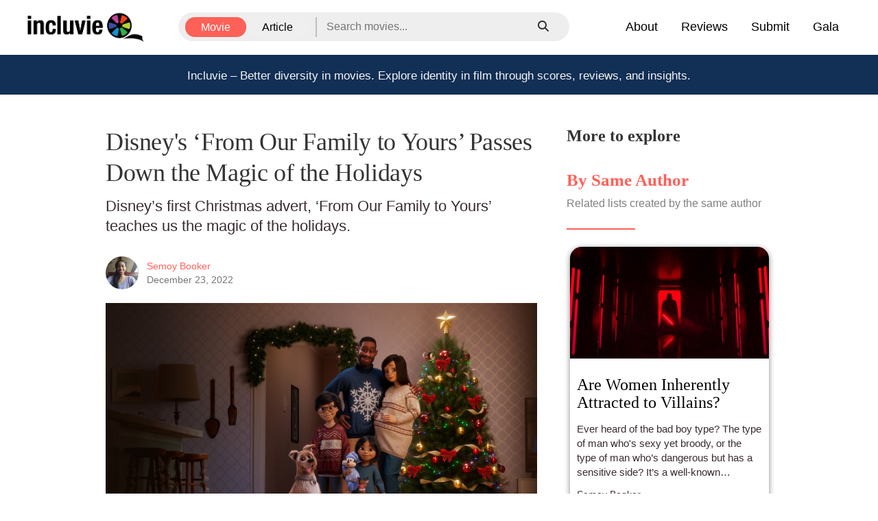

--- FILE ---
content_type: text/html; charset=utf-8
request_url: https://www.incluvie.com/articles/disneys-from-our-family-to-yours-passes-down-the-magic-of-the-holidays
body_size: 20940
content:

    <!DOCTYPE html>
    <html lang="en">
    <head>
        <meta charset="UTF-8">
        <meta data-react-helmet="true" name="description" content=" Disney’s first Christmas advert, ‘From Our Family to Yours’ teaches us the magic of the holidays."/><meta data-react-helmet="true" name="twitter:title" content="Disney&#x27;s ‘From Our Family to Yours’ Passes Down the Magic of the Holidays - Incluvie"/><meta data-react-helmet="true" name="twitter:description" content=" Disney’s first Christmas advert, ‘From Our Family to Yours’ teaches us the magic of the holidays."/><meta data-react-helmet="true" name="twitter:image" content="https://www.cms.incluvie.com/wp-content/uploads/2022/12/fofty_header_0f1d2062.jpg"/><meta data-react-helmet="true" name="twitter:card" content="summary_large_image"/><meta data-react-helmet="true" property="og:type" content="website"/><meta data-react-helmet="true" property="og:image" content="https://www.cms.incluvie.com/wp-content/uploads/2022/12/fofty_header_0f1d2062.jpg"/><meta data-react-helmet="true" property="og:title" content="Disney&#x27;s ‘From Our Family to Yours’ Passes Down the Magic of the Holidays - Incluvie"/><meta data-react-helmet="true" property="og:description" content=" Disney’s first Christmas advert, ‘From Our Family to Yours’ teaches us the magic of the holidays."/><meta data-react-helmet="true" property="og:image:width" content="300"/><meta data-react-helmet="true" property="og:image:height" content="450"/>
        <meta name="viewport" content="width=device-width, initial-scale=1.0">
        <meta http-equiv="X-UA-Compatible" content="ie=edge">
        <meta name="msvalidate.01" content="11D4E1B9A62DA848A2C88D8148D1159F" />

        <link href="/public/css/main.css" rel="stylesheet" type="text/css" />
        <link data-react-helmet="true" rel="canonical" href="https://www.incluvie.com/articles/disneys-from-our-family-to-yours-passes-down-the-magic-of-the-holidays"/>
        <link rel="shortcut icon" href="/favicon.ico">
        <link href="https://fonts.googleapis.com/css?family=Lato:400,700" rel="stylesheet">
        <link rel="stylesheet" type="text/css" charset="UTF-8" href="https://cdnjs.cloudflare.com/ajax/libs/slick-carousel/1.6.0/slick.min.css" />

        <link rel="stylesheet" href="https://use.fontawesome.com/releases/v5.15.4/css/all.css" crossorigin="anonymous"/>
        <link rel="stylesheet" href="https://cdnjs.cloudflare.com/ajax/libs/font-awesome/6.5.1/css/all.min.css"/>
        <link rel="stylesheet" href="https://maxcdn.bootstrapcdn.com/bootstrap/3.3.7/css/bootstrap.min.css">
        <link rel="stylesheet" href="https://maxcdn.bootstrapcdn.com/bootstrap/3.3.7/css/bootstrap-theme.min.css" integrity="sha384-rHyoN1iRsVXV4nD0JutlnGaslCJuC7uwjduW9SVrLvRYooPp2bWYgmgJQIXwl/Sp" crossorigin="anonymous">
        
        <link rel="preconnect" href="https://fonts.gstatic.com">
        <link href="https://fonts.googleapis.com/css2?family=Playfair+Display:wght@600&display=swap" rel="stylesheet">
        <!-- Google tag (gtag.js) -->
        <script async src="https://www.googletagmanager.com/gtag/js?id=G-T58WDNXSL7"></script>
        <script>
          window.dataLayer = window.dataLayer || [];
          function gtag(){dataLayer.push(arguments);}
          gtag('js', new Date());

          gtag('config', 'G-T58WDNXSL7');
        </script>
        <script type="application/ld+json">
          {"@context":"https://schema.org","@type":"Article","url":"https://www.incluvie.com/articles/disneys-from-our-family-to-yours-passes-down-the-magic-of-the-holidays","headline":"Disney's ‘From Our Family to Yours’ Passes Down the Magic of the Holidays","image":[],"datePublished":1671796850000,"dateModified":1671796850000,"author":[{"@type":"Person","name":"Semoy Booker","url":"https://www.incluvie.com"}]}
        </script>
    </head>
    <body >
        <div id="root"><div class="app"><nav><div class="nav__container"><div class="nav__start"><a href="/"><img class="nav__logo" src="/build/public/img/incluvie-main-logo-2-crop.png" alt="incluvie-logo"/></a></div><div class="nav__center"><div class="searchbar-container"><div class="searchbar__form"><div class="searchMenuDesktop__container"><button class="searchMenuDesktop__button searchMenuDesktop__button--selected">Movie</button><button class="searchMenuDesktop__button false">Article</button></div><div class="searchMenuMobile__container"><button class="searchmenu__dropdown-button"><div class="searchMenuMobile__button">Movie</div><img src="/build/public/img/Expand_down_1.png" width="24px" height="24px" alt="Expand filter"/></button><div class="searchMenuMobile__dropdown searchMenuMobile__dropdown--hidden"><div><button class="searchMenuMobile__button false">Movie</button><button class="searchMenuMobile__button searchMenuMobile__button--deselected">Article</button></div></div></div><form class="searchbar__input-container"><div class="searchbar__input"><input type="text" placeholder="Search movies..." size="1"/><button class="searchbar__submit-button" type="submit" disabled=""><i class="fa fa-search"></i></button></div></form></div></div></div><div class="nav__end"><div class="nav__menu nav__menu--desktop"><div><a href="/about">About</a></div><div><a href="/articles">Reviews</a></div><div><a href="/request-review">Submit</a></div><div><a href="https://incluvie.org/gala/">Gala</a></div></div><div class="nav__hamburger"><button class="fa fa-bars fa-2x mobile-bars" type="button"></button></div></div></div><div class="nav__menu nav__menu--mobile"><div><a href="/about">About</a></div><div><a href="/articles">Reviews</a></div><div><a href="/request-review">Submit</a></div><div><a href="https://incluvie.org/gala/">Gala</a></div></div></nav><div class="app-body"><a id="film-fest-banner"><p class="filmfest-banner mobile-visible">Incluvie – Better diversity in movies.<!-- --> <br class="break-here"/>Identity in film through scores, reviews, and insights.</p><p class="filmfest-banner desktop-visible">Incluvie – Better diversity in movies.<!-- --> <br class="break-here"/>Explore identity in film through scores, reviews, and insights.</p></a><div class="articleView__container"><div class="articleView__body"><div class="articleView__body-left"><div><h1 class="article-head__title">Disney&#x27;s ‘From Our Family to Yours’ Passes Down the Magic of the Holidays</h1><div class="article-head__excerpt"><h2> Disney’s first Christmas advert, ‘From Our Family to Yours’ teaches us the magic of the holidays.</h2></div><div class="article-author__container"><img alt="Semoy Booker" src="https://secure.gravatar.com/avatar/4939c4a85725e615e85385236cac2a3f?s=48&amp;d=404" width="48" height="48"/><div class="article-author__detail"><div><a href="/authors/spectacular-mystra" target="_blank" rel="noopener noreferrer">Semoy Booker</a></div><span class="author__pub-date">December 23, 2022</span></div></div><div class="article-head__featured-img" role="img" aria-label="Disney&#x27;s ‘From Our Family to Yours’ Passes Down the Magic of the Holidays Incluvie Movie Review" style="background-image:url(https://www.cms.incluvie.com/wp-content/uploads-webpc/uploads/2022/12/fofty_header_0f1d2062.jpg.webp), url(https://www.cms.incluvie.com/wp-content/uploads/2022/12/fofty_header_0f1d2062.jpg)"></div></div><div class="parser__container"><div><p><span style="font-weight:400">We may all celebrate the holidays differently, but what makes them so special and universal is the magic we feel when our loved ones surround us during the winter holidays. Supporting the Make-A-Wish campaign, Disney’s first Christmas advert, <em>From Our Family to Yours</em> is a trilogy that is told through three stories about a family celebrating Christmas. </span></p>
<p><span style="font-weight:400">The first short film, </span><i><span style="font-weight:400"><a href="https://www.incluvie.com/movie/from-our-family-to-yours-764203">Lola</a> (2020)</span></i><span style="font-weight:400">, focuses on a grandmother, Lola, and her granddaughter celebrating Christmas while implementing their Filipino traditions. One of these traditions includes making the </span><a href="https://themixedculture.com/2013/12/15/parol-filipino-christmas/"><span style="font-weight:400">parol</span></a> <span style="font-weight:400">with her granddaughter and passing down a stuffed Mickey Mouse toy that was once given by Lola’s parents. The stuffed Mickey Mouse toy represents the universality Disney brings to families from other cultures. As the years passed by, so have the traditions. Once the granddaughter has reached adolescence, she doesn’t feel the magic she once felt in her grandmother’s Christmas traditions; this leads the grandmother to drop the Mickey Mouse toy, for she fears she has lost her granddaughter symbolically. But, as the theme song says, <a href="https://www.youtube.com/watch?v=U7Zq9vDnHdM">“Love is a Compass”</a>. Once the granddaughter realizes the joy the Christmas traditions gave to the family; she fills the house with parols, for she has not forgotten the magic of the holidays, and has found her way back to her grandmother.</span></p><div class="article-ad-horiz"><div></div></div>
<figure style="font-size:14px;text-align:center"><img decoding="async" loading="lazy" class="size-full wp-image-14006" src="https://www.cms.incluvie.com/wp-content/uploads/2022/12/disney-short-001.jpg" alt="The grandmother and granddaughter sitting next to each other. Surrounded by star paper lanterns, granddaughter holding a present" width="1920" height="826" srcSet="https://www.cms.incluvie.com/wp-content/uploads/2022/12/disney-short-001.jpg 1920w, https://www.cms.incluvie.com/wp-content/uploads/2022/12/disney-short-001-300x129.jpg 300w, https://www.cms.incluvie.com/wp-content/uploads/2022/12/disney-short-001-1024x441.jpg 1024w, https://www.cms.incluvie.com/wp-content/uploads/2022/12/disney-short-001-768x330.jpg 768w, https://www.cms.incluvie.com/wp-content/uploads/2022/12/disney-short-001-1536x661.jpg 1536w"/><figcaption id="caption-attachment-14006" class="wp-caption-text">The grandmother and granddaughter reconcile</figcaption></figure>
<p><span style="font-weight:400">The second and third installments of the trilogy, <a href="https://www.incluvie.com/movie/the-stepdad-894175"><em>The Stepdad</em> </a>(2021) and <a href="https://www.incluvie.com/movie/the-gift-1044561"><em>The Gift</em></a> (2022) focus on the now-adult granddaughter, who has two children and has remarried. These two shorts are about accepting change. In <em>The Stepdad</em>, the two siblings are now adjusting to their new stepdad. In return, we see the children sharing their love for Disney with their stepdad, emphasizing that the one aspect Disney and the holidays have in common is spreading joy to families. However, after the stepdad accidentally destroys the children’s gingerbread house, which is a part of their Christmas tradition, the children are left sad and feel there’s no way of celebrating Christmas the way they used to. But we do not lose all hope when the stepdad rebuilds the gingerbread house and reconciles with the children. </span></p>
<figure style="font-size:14px;text-align:center"><img decoding="async" loading="lazy" class="size-full wp-image-14005" src="https://www.cms.incluvie.com/wp-content/uploads/2022/12/disney-from-our-family-to-yours-ad-screens-20221102-6.jpg" alt="Ella and her brother by the baby crib, parents and grandmother with dog behind" width="1280" height="720" srcSet="https://www.cms.incluvie.com/wp-content/uploads/2022/12/disney-from-our-family-to-yours-ad-screens-20221102-6.jpg 1280w, https://www.cms.incluvie.com/wp-content/uploads/2022/12/disney-from-our-family-to-yours-ad-screens-20221102-6-300x169.jpg 300w, https://www.cms.incluvie.com/wp-content/uploads/2022/12/disney-from-our-family-to-yours-ad-screens-20221102-6-1024x576.jpg 1024w, https://www.cms.incluvie.com/wp-content/uploads/2022/12/disney-from-our-family-to-yours-ad-screens-20221102-6-768x432.jpg 768w"/><figcaption id="caption-attachment-14005" class="wp-caption-text">Ella with her older brother, the mother, the stepdad, and the stepdad’s mother behind.</figcaption></figure><div class="article-ad-horiz"><div></div></div>
<div class="article-ad-horiz"><div></div></div><p><span style="font-weight:400">The last short film,<em> The Gift,</em> turns our attention to the younger sibling, Ella, who is adjusting to her mom’s pregnancy. Since the family’s focus is </span><span style="font-weight:400">on the new baby coming, Ella feels Christmas won’t be the same, and that the baby will disrupt the traditions she did with her mother during Christmas. Once again, we see a Mickey Mouse toy Ella holds on to throughout the film. In the end, once the baby is born, her older brother reassures Ella that change can be good and that they will always have each other. When Ella first sees the baby, she passes down the Mickey Mouse toy, just as it was passed down to Lola, to the granddaughter, to Ella, and now to the baby. While these films are short, they provide powerful messages of not letting change affect our joy, and remembering the magic the holidays give us. An interesting aspect to note in this short film is the song, <a href="https://www.youtube.com/watch?v=T05TN5RYvLk">“A Little More”</a> which is played throughout the film is sung by Jessica Darrow, who is known for her role as Luisa Madrigal in <em><a href="https://www.incluvie.com/movie/encanto-568124">Encanto</a> </em>(2021). You can watch the</span> <em>From Our Family to Yours</em> trilogy on Disney Plus.</p>
<p>Happy Holidays from all of us at Incluvie!</p>
</div></div></div><div class="recommend-articles__container"><h3><b>More to explore</b></h3><div class="recommend-articles__list"><div><div class="recommend-articles__header"><h2>By Same Author</h2><p>Related lists created by the same author</p><div class="recommend-articles__divider"></div></div><article class="article-preview-card"><a class="article-card-link" href="/articles/are-women-inherently-attracted-to-villains"><div class="article-img-wrapper"><div role="img" aria-label="Are Women Inherently Attracted to Villains? Incluvie Movie Review" style="background-image:url(https://www.cms.incluvie.com/wp-content/uploads-webpc/uploads/2021/09/164769-darth_vader-star_wars-the_mandalorian-darth_maul-ventana_de_maza-x750.jpg.webp), url(https://www.cms.incluvie.com/wp-content/uploads/2021/09/164769-darth_vader-star_wars-the_mandalorian-darth_maul-ventana_de_maza-x750.jpg), url(/build/public/img/NoImage_r.jpg)"></div></div><div class="article-card-body"><div class="article-title"><h2> <!-- -->Are Women Inherently Attracted to Villains?<!-- --> </h2></div><div class="article-review"><p>Ever heard of the bad boy type? The type of man who&#x27;s sexy yet broody, or the type of man who’s dangerous but has a sensitive side? It’s a well-known stereotype that women are attracted to villains. The question is: why are we?</p></div><div class="author-container"><div class="author-detail"><div><span class="author-name">Semoy Booker</span></div><span>September 27, 2021</span></div></div></div></a></article></div><div><div class="recommend-articles__header"><h2>By Cluvie Type</h2><p>Related diversity category</p><div class="recommend-articles__divider"></div></div><article class="article-preview-card"><a class="article-card-link" href="/articles/love-stories-from-the-african-diaspora"><div class="article-img-wrapper"><div role="img" aria-label="Love Stories from the African Diaspora Incluvie Movie Review" style="background-image:url(https://www.cms.incluvie.com/wp-content/uploads-webpc/uploads/2023/02/7_june_journal_image.jpeg.webp), url(https://www.cms.incluvie.com/wp-content/uploads/2023/02/7_june_journal_image.jpeg), url(/build/public/img/NoImage_r.jpg)"></div></div><div class="article-card-body"><div class="article-title"><h2> <!-- -->Love Stories from the African Diaspora<!-- --> </h2></div><div class="article-review"><p>Here are some of our picks for inclusive Black love stories in film and media. We hope you enjoy these tender love stories and beautiful depictions. </p></div><div class="author-container"><div class="author-detail"><div><span class="author-name">Andrew Joseph Tanner</span></div><span>February 14, 2023</span></div></div></div></a></article></div><div class="related-sponsor-column"><h3 class="sponsors-label"><b>Partners</b></h3><a rel="nofollow sponsored" href="https://loveya.io/"><img src="/build/public/img/Loveya_sponsor.png"/></a><a rel="nofollow sponsored" href="https://procreatematch.com/"><img src="/build/public/img/Procreate_Match_sponsor.png"/></a><a rel="nofollow sponsored" href="https://thefemininestoic.com/"><img src="/build/public/img/stoic_sponsor.png"/></a><a rel="nofollow sponsored" href="https://tropicowork.com/"><img src="/build/public/img/Tropicowork_Ad.png"/></a><a rel="nofollow sponsored" href="https://sprintclub.org/"><img src="/build/public/img/Sprint_Club_sponsor.png"/></a><a rel="nofollow sponsored" href="https://incluvie.org/"><img src="/build/public/img/Foundation_Ad.png"/></a></div></div></div></div><hr/><div class="article-nav__container"><a class="nav-previous" href="/articles/dia-frampton-talks-her-career-and-roles"><i class="fas fa-chevron-left icon-left"></i><div class="nav-block-left"><div class="link-label">Previous Reading</div><div class="link-text">Dia Frampton Talks Her Career and Roles</div></div></a><a class="nav-next" href="/articles/the-yonkers-film-festival-2022-in-review"><i class="fas fa-chevron-right icon-right"></i><div class="nav-block-right"><div class="link-label">Next Reading</div><div class="link-text">The Yonkers Film Festival 2022 In Review</div></div></a></div><div class="article-bottom-ads"><div></div><div></div><div></div></div></div></div><footer id="footer-bottom"><div class="copyright-wrap"><div class="container"><div class="row"><div class="col-md-4 footer-menu-wrap-parent"><div class="footer-menu-wrap"><ul class="footer-menu"><li class="list-item"><ul class="footer-menu"><li class="list-item team"><a class="team" href="/about">About</a></li><li class="list-item"><a href="mailto:hello@incluvie.com">Contact</a></li></ul></li></ul><ul class="footer-menu"><li class="list-item"><ul class="footer-menu"><li class="list-item"><a class="team" href="/FAQ">FAQ</a></li><li class="list-item"><a class="team" href="/team">Team</a></li></ul></li></ul><ul class="footer-menu"><li class="list-item"><ul class="footer-menu"><li class="list-item"><a href="https://www.incluvie.com/podcast" rel="noopener noreferrer" target="_blank">Podcast Archive</a></li><li class="list-item"><a class="rewards" href="https://www.paypal.com/donate/?hosted_button_id=2LKJXNPEYYJAY" rel="noopener noreferrer" target="_blank">Contribute</a></li></ul></li></ul></div></div><div class="col-md-4"><ul class="list-inline social-buttons"><li><a class="media-link" href="https://www.tiktok.com/@incluvie" rel="noopener noreferrer" target="_blank"><i class="fab fab-align fa-tiktok"></i></a></li><li><a class="media-link" href="https://www.instagram.com/incluvie" rel="noopener noreferrer" target="_blank"><i class="fab fab-align fa-instagram"></i></a></li><li><a class="media-link" href="https://www.linkedin.com/company/incluvie/" rel="noopener noreferrer" target="_blank"><i class="fab fa-linkedin-in"></i></a></li></ul></div><div class="col-md-4 newsletter-parent"><ul class="list-inline"><div class="background"><p class="newsletter-title">Subscribe to our newsletter!</p><form class="newsletter" method="post" action="https://incluvie.us18.list-manage.com/subscribe/post?u=7e4984de8dec5cb24dd706e1e&amp;amp;id=7164bd3761"><input type="email" class="col-md-6" size="30" name="EMAIL" placeholder="Email Address"/><button class="btn-light" type="submit" value="Send"><i class="fab fa-telegram-plane"></i></button></form></div></ul></div></div></div><div class="copyright"><div>© Copyright Incluvie 2026 All rights reserved</div><div><a class="footer-link" href="/term">Terms of Use</a> <span class="footer-vertical">|</span> <a class="footer-link" href="/policy">Privacy Policy</a></div></div></div></footer><div id="userMenu" class="not-logged-in"><div><div class="userMenu-button-container userMenu-closed"><button>History</button><button>Sign out</button></div><div class="current-username"><i class="fas fa-angle-up"></i></div></div></div></div></div>
        <script>
            window.INITIAL_STATE = {"movies":{"moviesList":[],"recentlyReviewedMovies":[],"topRepMovies":[],"reviewsByMovie":[],"topMoviesPeopleOfColorLeads":[],"topMoviesWomenLeads":[],"topMoviesLGBTQIA":[],"moviesSearch":{}},"movie":{"comment":"","generalScore":undefined,"incluvieScore":undefined,"asian":undefined,"black":undefined,"indian":undefined,"latinx":undefined,"LGBTQ":undefined,"middleEastern":undefined,"nativeAmerican":undefined,"pacificIsland":undefined,"women":undefined,"multiracial":undefined,"writers":undefined,"directors":undefined,"directorsData":undefined,"release_date":undefined,"rating":undefined,"revenue":undefined,"reviews":[],"notFound":false,"relatedArticles":[],"critique":[],"user":{"incluvie_score":false,"movie_score":false,"asian":false,"black":false,"indian":false,"latinx":false,"LGBTQ":false,"middleEastern":false,"nativeAmerican":false,"pacificIsland":false,"women":false,"multiracial":false}},"sessionState":{"authUser":null,"ENV":"dev"},"user":{"users":{},"reviewHistory":[{"movie_id":277834,"movie_score":3.5,"incluvie_score":4.5,"review_date":new Date("2021-10-03T23:20:13.000Z")},{"movie_id":284054,"movie_score":4.5,"incluvie_score":5,"review_date":new Date("2021-10-03T18:06:45.000Z")},{"movie_id":455207,"movie_score":4.5,"incluvie_score":4,"review_date":new Date("2021-10-03T18:06:20.000Z")}]},"ui":{"screenWidth":1080,"footerHeight":0,"displaySignUpSuccessModal":false,"displaySignInSuccessModal":false,"displayRateMovieSuccessModal":false,"displayPasswordResetSuccessModal":false,"displayPasswordForgetSuccessModal":false,"articlesSelectedMenu":undefined,"articlesOpenedMenus":[],"searchParams":{},"articlesSearchResults":[],"searchLoader":false,"warningMessage":undefined,"checkedCategories":[]},"articles":{"recentArticles":[],"featuredArticles":[]},"article":{"ID":14004,"post_title":"Disney's ‘From Our Family to Yours’ Passes Down the Magic of the Holidays","post_date":1671796850000,"post_name":"disneys-from-our-family-to-yours-passes-down-the-magic-of-the-holidays","post_modified":1673134130000,"category_name":"Holidays","category_slug":"holidays","category_id":24,"display_name":"Semoy Booker","user_email":null,"user_nicename":"spectacular-mystra","post_content":"\u003Cp\u003E\u003Cspan style=\"font-weight: 400;\"\u003EWe may all celebrate the holidays differently, but what makes them so special and universal is the magic we feel when our loved ones surround us during the winter holidays. Supporting the Make-A-Wish campaign, Disney’s first Christmas advert, \u003Cem\u003EFrom Our Family to Yours\u003C\u002Fem\u003E is a trilogy that is told through three stories about a family celebrating Christmas. \u003C\u002Fspan\u003E\u003C\u002Fp\u003E\n\u003Cp\u003E\u003Cspan style=\"font-weight: 400;\"\u003EThe first short film, \u003C\u002Fspan\u003E\u003Ci\u003E\u003Cspan style=\"font-weight: 400;\"\u003E\u003Ca href=\"https:\u002F\u002Fwww.incluvie.com\u002Fmovie\u002Ffrom-our-family-to-yours-764203\"\u003ELola\u003C\u002Fa\u003E (2020)\u003C\u002Fspan\u003E\u003C\u002Fi\u003E\u003Cspan style=\"font-weight: 400;\"\u003E, focuses on a grandmother, Lola, and her granddaughter celebrating Christmas while implementing their Filipino traditions. One of these traditions includes making the \u003C\u002Fspan\u003E\u003Ca href=\"https:\u002F\u002Fthemixedculture.com\u002F2013\u002F12\u002F15\u002Fparol-filipino-christmas\u002F\"\u003E\u003Cspan style=\"font-weight: 400;\"\u003Eparol\u003C\u002Fspan\u003E\u003C\u002Fa\u003E \u003Cspan style=\"font-weight: 400;\"\u003Ewith her granddaughter and passing down a stuffed Mickey Mouse toy that was once given by Lola&#8217;s parents. The stuffed Mickey Mouse toy represents the universality Disney brings to families from other cultures. As the years passed by, so have the traditions. Once the granddaughter has reached adolescence, she doesn’t feel the magic she once felt in her grandmother’s Christmas traditions; this leads the grandmother to drop the Mickey Mouse toy, for she fears she has lost her granddaughter symbolically. But, as the theme song says, \u003Ca href=\"https:\u002F\u002Fwww.youtube.com\u002Fwatch?v=U7Zq9vDnHdM\"\u003E“Love is a Compass”\u003C\u002Fa\u003E. Once the granddaughter realizes the joy the Christmas traditions gave to the family; she fills the house with parols, for she has not forgotten the magic of the holidays, and has found her way back to her grandmother.\u003C\u002Fspan\u003E\u003C\u002Fp\u003E\n\u003Cfigure id=\"attachment_14006\" aria-describedby=\"caption-attachment-14006\" style=\"width: 1920px\" class=\"wp-caption alignnone\"\u003E\u003Cimg decoding=\"async\" loading=\"lazy\" class=\"size-full wp-image-14006\" src=\"https:\u002F\u002Fwww.cms.incluvie.com\u002Fwp-content\u002Fuploads\u002F2022\u002F12\u002Fdisney-short-001.jpg\" alt=\"The grandmother and granddaughter sitting next to each other. Surrounded by star paper lanterns, granddaughter holding a present\" width=\"1920\" height=\"826\" srcset=\"https:\u002F\u002Fwww.cms.incluvie.com\u002Fwp-content\u002Fuploads\u002F2022\u002F12\u002Fdisney-short-001.jpg 1920w, https:\u002F\u002Fwww.cms.incluvie.com\u002Fwp-content\u002Fuploads\u002F2022\u002F12\u002Fdisney-short-001-300x129.jpg 300w, https:\u002F\u002Fwww.cms.incluvie.com\u002Fwp-content\u002Fuploads\u002F2022\u002F12\u002Fdisney-short-001-1024x441.jpg 1024w, https:\u002F\u002Fwww.cms.incluvie.com\u002Fwp-content\u002Fuploads\u002F2022\u002F12\u002Fdisney-short-001-768x330.jpg 768w, https:\u002F\u002Fwww.cms.incluvie.com\u002Fwp-content\u002Fuploads\u002F2022\u002F12\u002Fdisney-short-001-1536x661.jpg 1536w\" sizes=\"(max-width: 1920px) 100vw, 1920px\" \u002F\u003E\u003Cfigcaption id=\"caption-attachment-14006\" class=\"wp-caption-text\"\u003EThe grandmother and granddaughter reconcile\u003C\u002Ffigcaption\u003E\u003C\u002Ffigure\u003E\n\u003Cp\u003E\u003Cspan style=\"font-weight: 400;\"\u003EThe second and third installments of the trilogy, \u003Ca href=\"https:\u002F\u002Fwww.incluvie.com\u002Fmovie\u002Fthe-stepdad-894175\"\u003E\u003Cem\u003EThe Stepdad\u003C\u002Fem\u003E \u003C\u002Fa\u003E(2021) and \u003Ca href=\"https:\u002F\u002Fwww.incluvie.com\u002Fmovie\u002Fthe-gift-1044561\"\u003E\u003Cem\u003EThe Gift\u003C\u002Fem\u003E\u003C\u002Fa\u003E (2022) focus on the now-adult granddaughter, who has two children and has remarried. These two shorts are about accepting change. In \u003Cem\u003EThe Stepdad\u003C\u002Fem\u003E, the two siblings are now adjusting to their new stepdad. In return, we see the children sharing their love for Disney with their stepdad, emphasizing that the one aspect Disney and the holidays have in common is spreading joy to families. However, after the stepdad accidentally destroys the children’s gingerbread house, which is a part of their Christmas tradition, the children are left sad and feel there’s no way of celebrating Christmas the way they used to. But we do not lose all hope when the stepdad rebuilds the gingerbread house and reconciles with the children. \u003C\u002Fspan\u003E\u003C\u002Fp\u003E\n\u003Cfigure id=\"attachment_14005\" aria-describedby=\"caption-attachment-14005\" style=\"width: 1280px\" class=\"wp-caption alignnone\"\u003E\u003Cimg decoding=\"async\" loading=\"lazy\" class=\"size-full wp-image-14005\" src=\"https:\u002F\u002Fwww.cms.incluvie.com\u002Fwp-content\u002Fuploads\u002F2022\u002F12\u002Fdisney-from-our-family-to-yours-ad-screens-20221102-6.jpg\" alt=\"Ella and her brother by the baby crib, parents and grandmother with dog behind\" width=\"1280\" height=\"720\" srcset=\"https:\u002F\u002Fwww.cms.incluvie.com\u002Fwp-content\u002Fuploads\u002F2022\u002F12\u002Fdisney-from-our-family-to-yours-ad-screens-20221102-6.jpg 1280w, https:\u002F\u002Fwww.cms.incluvie.com\u002Fwp-content\u002Fuploads\u002F2022\u002F12\u002Fdisney-from-our-family-to-yours-ad-screens-20221102-6-300x169.jpg 300w, https:\u002F\u002Fwww.cms.incluvie.com\u002Fwp-content\u002Fuploads\u002F2022\u002F12\u002Fdisney-from-our-family-to-yours-ad-screens-20221102-6-1024x576.jpg 1024w, https:\u002F\u002Fwww.cms.incluvie.com\u002Fwp-content\u002Fuploads\u002F2022\u002F12\u002Fdisney-from-our-family-to-yours-ad-screens-20221102-6-768x432.jpg 768w\" sizes=\"(max-width: 1280px) 100vw, 1280px\" \u002F\u003E\u003Cfigcaption id=\"caption-attachment-14005\" class=\"wp-caption-text\"\u003EElla with her older brother, the mother, the stepdad, and the stepdad&#8217;s mother behind.\u003C\u002Ffigcaption\u003E\u003C\u002Ffigure\u003E\n\u003Cp\u003E\u003Cspan style=\"font-weight: 400;\"\u003EThe last short film,\u003Cem\u003E The Gift,\u003C\u002Fem\u003E turns our attention to the younger sibling, Ella, who is adjusting to her mom’s pregnancy. Since the family&#8217;s focus is \u003C\u002Fspan\u003E\u003Cspan style=\"font-weight: 400;\"\u003Eon the new baby coming, Ella feels Christmas won’t be the same, and that the baby will disrupt the traditions she did with her mother during Christmas. Once again, we see a Mickey Mouse toy Ella holds on to throughout the film. In the end, once the baby is born, her older brother reassures Ella that change can be good and that they will always have each other. When Ella first sees the baby, she passes down the Mickey Mouse toy, just as it was passed down to Lola, to the granddaughter, to Ella, and now to the baby. While these films are short, they provide powerful messages of not letting change affect our joy, and remembering the magic the holidays give us. An interesting aspect to note in this short film is the song, \u003Ca href=\"https:\u002F\u002Fwww.youtube.com\u002Fwatch?v=T05TN5RYvLk\"\u003E“A Little More”\u003C\u002Fa\u003E which is played throughout the film is sung by Jessica Darrow, who is known for her role as Luisa Madrigal in \u003Cem\u003E\u003Ca href=\"https:\u002F\u002Fwww.incluvie.com\u002Fmovie\u002Fencanto-568124\"\u003EEncanto\u003C\u002Fa\u003E \u003C\u002Fem\u003E(2021). You can watch the\u003C\u002Fspan\u003E \u003Cem\u003EFrom Our Family to Yours\u003C\u002Fem\u003E trilogy on Disney Plus.\u003C\u002Fp\u003E\n\u003Cp\u003EHappy Holidays from all of us at Incluvie!\u003C\u002Fp\u003E\n","thumbnail":"https:\u002F\u002Fwww.cms.incluvie.com\u002Fwp-content\u002Fuploads\u002F2022\u002F12\u002Ffofty_header_0f1d2062.jpg","post_type":"post","post_excerpt":" Disney’s first Christmas advert, ‘From Our Family to Yours’ teaches us the magic of the holidays.","movie_id":null,"user_picture":"https:\u002F\u002Fsecure.gravatar.com\u002Favatar\u002F4939c4a85725e615e85385236cac2a3f?s=48&d=404","categories":["521","520","2612"],"tags":["176","3099","3097","24","3098"],"incluvie_score":"5","movie_score":"5","is_canonical":"yes","original_article_link":"","relatedArticles":{"byAuthor":{"entityId":"are-women-inherently-attracted-to-villains","ID":5696,"post_title":"Are Women Inherently Attracted to Villains?","post_date":new Date("2021-09-27T21:23:11.000Z"),"post_name":"are-women-inherently-attracted-to-villains","post_modified":new Date("2022-12-11T17:27:02.000Z"),"category_name":"General","category_slug":"general","category_id":1,"display_name":"Semoy Booker","user_email":null,"user_nicename":"spectacular-mystra","post_content":"\u003Cp\u003E\u003Cspan style=\"font-weight: 400; color: #000000;\"\u003EEver heard of the bad boy type? The type of man who&#8217;s sexy yet broody, or the type of man who’s dangerous but has a sensitive side? It’s a well-known stereotype that women are attracted to villains. The question is: why are we? Is it the danger they impose that’s attractive, or the dark vibes they give us? Here, I present three villains that to some extent have a sexy appeal to them. Let&#8217;s explore what male villains have in common, and if the stereotype that women are attracted to villains has some truth to it.\u003C\u002Fspan\u003E\u003C\u002Fp\u003E\n\u003Ch3\u003E\u003Cstrong\u003E\u003Cspan style=\"color: #000000;\"\u003E1. Darth Vader\u003C\u002Fspan\u003E\u003C\u002Fstrong\u003E\u003C\u002Fh3\u003E\n\u003Cfigure id=\"attachment_5697\" aria-describedby=\"caption-attachment-5697\" style=\"width: 1280px\" class=\"wp-caption aligncenter\"\u003E\u003Cimg decoding=\"async\" loading=\"lazy\" class=\"size-full wp-image-5697\" src=\"https:\u002F\u002Fwww.cms.incluvie.com\u002Fwp-content\u002Fuploads\u002F2021\u002F09\u002Fdarth-vader-star-wars-1.jpg\" alt=\"darth vader holding his red ligthsaber\" width=\"1280\" height=\"720\" srcset=\"https:\u002F\u002Fwww.cms.incluvie.com\u002Fwp-content\u002Fuploads\u002F2021\u002F09\u002Fdarth-vader-star-wars-1.jpg 1280w, https:\u002F\u002Fwww.cms.incluvie.com\u002Fwp-content\u002Fuploads\u002F2021\u002F09\u002Fdarth-vader-star-wars-1-300x169.jpg 300w, https:\u002F\u002Fwww.cms.incluvie.com\u002Fwp-content\u002Fuploads\u002F2021\u002F09\u002Fdarth-vader-star-wars-1-1024x576.jpg 1024w, https:\u002F\u002Fwww.cms.incluvie.com\u002Fwp-content\u002Fuploads\u002F2021\u002F09\u002Fdarth-vader-star-wars-1-768x432.jpg 768w\" sizes=\"(max-width: 1280px) 100vw, 1280px\" \u002F\u003E\u003Cfigcaption id=\"caption-attachment-5697\" class=\"wp-caption-text\"\u003E\u003Cspan style=\"color: #000000;\"\u003EDarth Vader from &#8216;Star Wars&#8217;\u003C\u002Fspan\u003E\u003C\u002Ffigcaption\u003E\u003C\u002Ffigure\u003E\n\u003Cp\u003E\u003Cspan style=\"color: #000000;\"\u003E\u003Cspan style=\"font-weight: 400;\"\u003EDarth Vader is the first on my list because while he might not look sexy on the outside, his attempts to lure Luke to the dark side makes us wants to root for him. Darth Vader is a fan-favorite villain because he’s known to be merciless and powerful&#8211;so why would women be attracted to him? For me, his ‘’attractiveness” is more seen in \u003C\u002Fspan\u003E\u003Ci\u003E\u003Cspan style=\"font-weight: 400;\"\u003E\u003Cspan style=\"color: #ff99cc;\"\u003E\u003Cstrong\u003E\u003Ca style=\"color: #ff99cc;\" href=\"https:\u002F\u002Fwww.incluvie.com\u002Fmovie\u002Freturn-of-the-jedi-1892\"\u003EThe Return of the Jedi\u003C\u002Fa\u003E \u003C\u002Fstrong\u003E\u003C\u002Fspan\u003E(1983) \u003C\u002Fspan\u003E\u003C\u002Fi\u003E\u003Cspan style=\"font-weight: 400;\"\u003Ewhere the audience doesn’t just see Vader as the evil Jedi who killed Luke’s mentor, but also Luke’s father. But that’s not what makes him attractive. Could it be that the iconic scene of Darth Vader convincing Luke to join the dark side wasn’t just convincing Luke, but also the audience? One of Vader’s iconic quotes is, “you don’t know the power of the dark side.” He says this to Luke, who wanted his father to be on the good side. There’s a lot of temptation happening in this scene&#8211;it’s almost like the biblical story of Eve tempting Adam to eat the forbidden fruit. Watching Darth Vader tempt his son to join evil can be a turn-on for some women, who find this to be an attractive quality. Another reason why some women might feel a strange attraction to Darth Vader is that they can feel Luke being tempted as well. Luke very well may have felt tempted to join the dark side, so he could be reunited with his father; however, he could also be tempted by the lust of power that Vader promises him. Yes, another reason why Vader is attractive is that he represents ultimate evil and ultimate power. Many heroes get tempted by power, and there’s something attractive about seeing this desire for power because we secretly yearn for power too. So in some ways, Darth Vader is letting us explore our darkest desires that many of us suppress, just as Vader is attempting to release Luke’s inner desires.\u003C\u002Fspan\u003E\u003C\u002Fspan\u003E\u003C\u002Fp\u003E\n\u003Ch3\u003E\u003Cstrong\u003E2. The Phantom\u003C\u002Fstrong\u003E\u003C\u002Fh3\u003E\n\u003Cfigure id=\"attachment_5698\" aria-describedby=\"caption-attachment-5698\" style=\"width: 800px\" class=\"wp-caption aligncenter\"\u003E\u003Cimg decoding=\"async\" loading=\"lazy\" class=\"size-full wp-image-5698\" src=\"https:\u002F\u002Fwww.cms.incluvie.com\u002Fwp-content\u002Fuploads\u002F2021\u002F09\u002Frsz_d6d4bc96e1e85a1cbddc491e0d99aeb4-the-phantom-of-the-opera-1472654278.jpg\" alt=\"the phantom embracing chrisitine, behind candles\" width=\"800\" height=\"450\" srcset=\"https:\u002F\u002Fwww.cms.incluvie.com\u002Fwp-content\u002Fuploads\u002F2021\u002F09\u002Frsz_d6d4bc96e1e85a1cbddc491e0d99aeb4-the-phantom-of-the-opera-1472654278.jpg 800w, https:\u002F\u002Fwww.cms.incluvie.com\u002Fwp-content\u002Fuploads\u002F2021\u002F09\u002Frsz_d6d4bc96e1e85a1cbddc491e0d99aeb4-the-phantom-of-the-opera-1472654278-300x169.jpg 300w, https:\u002F\u002Fwww.cms.incluvie.com\u002Fwp-content\u002Fuploads\u002F2021\u002F09\u002Frsz_d6d4bc96e1e85a1cbddc491e0d99aeb4-the-phantom-of-the-opera-1472654278-768x432.jpg 768w\" sizes=\"(max-width: 800px) 100vw, 800px\" \u002F\u003E\u003Cfigcaption id=\"caption-attachment-5698\" class=\"wp-caption-text\"\u003EGerard Butler as The Phantom\u003C\u002Ffigcaption\u003E\u003C\u002Ffigure\u003E\n\u003Cp\u003E\u003Cspan style=\"color: #000000;\"\u003E\u003Cspan style=\"font-weight: 400;\"\u003EThe Phantom from \u003C\u002Fspan\u003E\u003Cspan style=\"color: #ff99cc;\"\u003E\u003Cstrong\u003E\u003Ca style=\"color: #ff99cc;\" href=\"https:\u002F\u002Fwww.incluvie.com\u002Fmovie\u002Fthe-phantom-of-the-opera-9833\"\u003E\u003Ci\u003EThe Phantom of the Opera\u003C\u002Fi\u003E\u003C\u002Fa\u003E\u003C\u002Fstrong\u003E\u003C\u002Fspan\u003E\u003Cspan style=\"font-weight: 400;\"\u003E (2004) is another villain like Vader who allows us to dive deep into our darkest desires. The Phantom is known for tempting Christine to be with him, which is most revealed in the song “The Music of the Night” where Christine can only belong to him if she gives in to her fantasies. Christine represents chastity (if you didn’t already know that from, her famous white robe). She’s a character that has to choose between, being with someone who makes her feel love, and the other that makes her feel lust. I love, Gerard Butler as The Phantom because he adds an erotic aspect to the villain. For example, he’s known for caressing Christine, and she allows this because a part of her doesn’t mind it. We see this in the “Point of No Return” scene, where Christine knows the Phantom is disguised as one of the actors in the play. In order to, reveal his true identity to the audience, she gives in to her lust because she knows that’s what The Phantom wants from her. She allows him to once again caress her and have their bodies become one on stage, only to remove his mask in front of the audience. The Phantom is without a doubt a sex symbol for women and in some way replicates Count Dracula&#8211;both men are seen as monsters to society, and they&#8217;re known to be charming and dark at the same time. \u003C\u002Fspan\u003E\u003C\u002Fspan\u003E\u003C\u002Fp\u003E\n\u003Ch3\u003E\u003Cstrong\u003E\u003Cspan style=\"color: #000000;\"\u003E3. Lex Luthor\u003C\u002Fspan\u003E\u003C\u002Fstrong\u003E\u003C\u002Fh3\u003E\n\u003Cfigure id=\"attachment_5699\" aria-describedby=\"caption-attachment-5699\" style=\"width: 700px\" class=\"wp-caption aligncenter\"\u003E\u003Cimg decoding=\"async\" loading=\"lazy\" class=\"size-full wp-image-5699\" src=\"https:\u002F\u002Fwww.cms.incluvie.com\u002Fwp-content\u002Fuploads\u002F2021\u002F09\u002F8597967_orig.jpg\" alt=\"lex luthor holding lana lang\" width=\"700\" height=\"466\" srcset=\"https:\u002F\u002Fwww.cms.incluvie.com\u002Fwp-content\u002Fuploads\u002F2021\u002F09\u002F8597967_orig.jpg 700w, https:\u002F\u002Fwww.cms.incluvie.com\u002Fwp-content\u002Fuploads\u002F2021\u002F09\u002F8597967_orig-300x200.jpg 300w\" sizes=\"(max-width: 700px) 100vw, 700px\" \u002F\u003E\u003Cfigcaption id=\"caption-attachment-5699\" class=\"wp-caption-text\"\u003E\u003Cspan style=\"color: #000000;\"\u003EMichael Rosenbaum as Lex Luthor\u003C\u002Fspan\u003E\u003C\u002Ffigcaption\u003E\u003C\u002Ffigure\u003E\n\u003Cp\u003E\u003Cspan style=\"color: #000000;\"\u003E\u003Cspan style=\"font-weight: 400;\"\u003ELast, but not least, who is a better villain than the seductive and powerful, Lex Luthor? By Lex Luthor, I mean the one that Michael Rosenbaum played in \u003C\u002Fspan\u003E\u003Ci\u003E\u003Cspan style=\"font-weight: 400;\"\u003ESmallville\u003C\u002Fspan\u003E\u003C\u002Fi\u003E\u003Cspan style=\"font-weight: 400;\"\u003E. Fans of \u003Cem\u003ESmallville\u003C\u002Fem\u003E know that Lex Luthor wasn’t always a bad guy, but from season 4 and up, we gradually see his dark side emerging. So, why would some women find Lex Luthor attractive? After all, he’s bald. Lex might be bald, but in many ways he proves himself to be a ladies’ man, if you haven’t already seen the picture above. The person he is holding is none other than Miss Lana Lang, Lex Luthor’s love interest and obsession. Of course, some \u003Cem\u003ESmallville\u003C\u002Fem\u003E fans were upset that Lana chose Lex over Clark and find it hard to comprehend what she sees in Lex. The reason, I brought, Lana into this discussion is because all the reasons, Lana fell in love with Lex are the same reasons that, some Lexana fans fell in love with him as well. First off, Lex may be the villain, but he has a way with words&#8211;especially his words regarding Lana which give him a charming quality, although most of his words are actually lies. Second, he’s rich. Lana may have not been attracted to Lex because of his money, but in some ways, she found the perks of dating someone who is rich. Because Lex is wealthy, he gave Lana anything she wanted. Of course, this was to make sure she can never leave him, hence the obsession. Lex’s wealth also makes him powerful. His money is the reason he did experiments on meteor freaks&#8211;because he can, and nobody can stop him. \u003C\u002Fspan\u003E\u003C\u002Fspan\u003E\u003C\u002Fp\u003E\n\u003Cp\u003E\u003Cspan style=\"font-weight: 400; color: #000000;\"\u003EWhile Lana might have been not everyone’s favorite character because she was usually a damsel in distress, that quickly changes in season 6 when Lana was forced to marry Lex. To add to this, I want to briefly talk about the mythological story of the rape of Persephone. Persephone was abducted and raped by her uncle Hades (God of the Underworld) and was forced to marry him and rule in the underworld with him. In some ways, we can compare Persephone to Lana; both seem to be damsels in distress and were forced to be married. But some might argue that Hades did not completely trick Persephone into staying in the Underworld with him. In fact, there’s a good chance that Persephone chose to become Queen of the Underworld, so she can have power. Similarly, while Lana was in a trapped marriage with Lex, she gained power by being his wife, which allowed her to double-cross him at the end of the season. In summary, given the villains I’ve mentioned, all of them have a common denominator of power and temptation. Are women attracted to villains, or are women inherently attracted to men with power?\u003C\u002Fspan\u003E\u003C\u002Fp\u003E\n","thumbnail":"https:\u002F\u002Fwww.cms.incluvie.com\u002Fwp-content\u002Fuploads\u002F2021\u002F09\u002F164769-darth_vader-star_wars-the_mandalorian-darth_maul-ventana_de_maza-x750.jpg","post_type":"post","post_excerpt":"Ever heard of the bad boy type? The type of man who's sexy yet broody, or the type of man who’s dangerous but has a sensitive side? It’s a well-known stereotype that women are attracted to villains. The question is: why are we?","movie_id":null,"movie_title":null,"user_picture":"https:\u002F\u002Fsecure.gravatar.com\u002Favatar\u002F4939c4a85725e615e85385236cac2a3f?s=48","categories":["1","267","42","305","58","524"],"tags":["1535","1536","1537","1307","65"],"incluvie_score":"2.5","movie_score":"5","release_date":null,"is_canonical":"yes","original_article_link":""},"byCluvie":{"entityId":"love-stories-from-the-african-diaspora","ID":14390,"post_title":"Love Stories from the African Diaspora","post_date":new Date("2023-02-14T19:40:39.000Z"),"post_name":"love-stories-from-the-african-diaspora","post_modified":new Date("2023-02-14T19:42:50.000Z"),"category_name":"Movie","category_slug":"movie","category_id":42,"display_name":"Andrew Joseph Tanner","user_email":null,"user_nicename":"drewt356","post_content":"\u003Cp\u003EHappy Valentine&#8217;s Day, Incluvies!\u003C\u002Fp\u003E\n\u003Cp\u003EToday we are showcasing our favorite love stories from all over the African Diaspora. Blackness is a rainbow, and these movies show us every beautiful color of the Black experience.\u003C\u002Fp\u003E\n\u003Ch3\u003E\u003Ca href=\"https:\u002F\u002Fwww.incluvie.com\u002Fmovie\u002Fthe-photograph-589049\"\u003EThe Photograph  (2020)\u003C\u002Fa\u003E\u003C\u002Fh3\u003E\n\u003Cfigure id=\"attachment_14391\" aria-describedby=\"caption-attachment-14391\" style=\"width: 1024px\" class=\"wp-caption aligncenter\"\u003E\u003Cimg decoding=\"async\" loading=\"lazy\" class=\"size-large wp-image-14391\" src=\"https:\u002F\u002Fwww.cms.incluvie.com\u002Fwp-content\u002Fuploads\u002F2023\u002F01\u002F3840x2160-42-scaled-1-1024x576.jpg\" alt=\"\" width=\"1024\" height=\"576\" srcset=\"https:\u002F\u002Fwww.cms.incluvie.com\u002Fwp-content\u002Fuploads\u002F2023\u002F01\u002F3840x2160-42-scaled-1-1024x576.jpg 1024w, https:\u002F\u002Fwww.cms.incluvie.com\u002Fwp-content\u002Fuploads\u002F2023\u002F01\u002F3840x2160-42-scaled-1-300x169.jpg 300w, https:\u002F\u002Fwww.cms.incluvie.com\u002Fwp-content\u002Fuploads\u002F2023\u002F01\u002F3840x2160-42-scaled-1-768x432.jpg 768w, https:\u002F\u002Fwww.cms.incluvie.com\u002Fwp-content\u002Fuploads\u002F2023\u002F01\u002F3840x2160-42-scaled-1-1536x864.jpg 1536w, https:\u002F\u002Fwww.cms.incluvie.com\u002Fwp-content\u002Fuploads\u002F2023\u002F01\u002F3840x2160-42-scaled-1-2048x1152.jpg 2048w\" sizes=\"(max-width: 1024px) 100vw, 1024px\" \u002F\u003E\u003Cfigcaption id=\"caption-attachment-14391\" class=\"wp-caption-text\"\u003EStarring Issa Rae and LaKeith Stanfield\u003C\u002Ffigcaption\u003E\u003C\u002Ffigure\u003E\n\u003Cp\u003E\u003Cem\u003EThe Photograph\u003C\u002Fem\u003E delivers with a tender love story that unfolds between two vulnerable people who weren&#8217;t even looking for love. Issa Rae and LaKeith Stanfield will make you believe in love again as their delicate romance weathers a cruel world hellbent on smothering their fledgling love. Those in long distance relationships will find hope here. Those wanting to see positive Black love sans economic and toxic emotional struggle will also find much to love in \u003Cem\u003EThe Photograph\u003C\u002Fem\u003E.\u003C\u002Fp\u003E\n\u003Cp\u003EWatch it on Prime Video.\u003C\u002Fp\u003E\n\u003Ch3\u003E\u003Ca href=\"https:\u002F\u002Fwww.incluvie.com\u002Fmovie\u002Fif-beale-street-could-talk-465914\"\u003EIf Beale Street Could Talk (2018)\u003C\u002Fa\u003E\u003C\u002Fh3\u003E\n\u003Cp\u003E\u003Cimg decoding=\"async\" loading=\"lazy\" class=\"alignleft size-full wp-image-14526\" src=\"https:\u002F\u002Fwww.cms.incluvie.com\u002Fwp-content\u002Fuploads\u002F2023\u002F02\u002Fif-beale-street-could-talk-review.webp\" alt=\"\" width=\"900\" height=\"540\" srcset=\"https:\u002F\u002Fwww.cms.incluvie.com\u002Fwp-content\u002Fuploads\u002F2023\u002F02\u002Fif-beale-street-could-talk-review.webp 900w, https:\u002F\u002Fwww.cms.incluvie.com\u002Fwp-content\u002Fuploads\u002F2023\u002F02\u002Fif-beale-street-could-talk-review-300x180.webp 300w, https:\u002F\u002Fwww.cms.incluvie.com\u002Fwp-content\u002Fuploads\u002F2023\u002F02\u002Fif-beale-street-could-talk-review-768x461.webp 768w\" sizes=\"(max-width: 900px) 100vw, 900px\" \u002F\u003E\u003C\u002Fp\u003E\n\u003Cp\u003EBarry Jenkin&#8217;s third directorial masterpiece, \u003Cem\u003EIf Beale Street Could Talk\u003C\u002Fem\u003E, is a film adaptation of the 1974 James Baldwin novel of the same name. The love story follows Clementine &#8220;Tish&#8221; Rivers and Alonzo &#8220;Fonny&#8221; Hunt, childhood friends who blossom into lovers in 1970s New York. Their joyous love sees them through, even getting a landlord to rent to them in a time when many renters refused to rent to Black tenants. He specifically states that he gives them the loft at a good rate because he loves seeing young couples in love, regardless of race. Racism rears its ugly head, however, when Fonny is falsely accused on the lies of a racist police officer. A now pregnant Tish fights to clear Fonny&#8217;s name before the birth of their first child. Their love is beautiful, their families support them wholeheartedly, and Black love is represented as the light in a grim world that we all know it to be. Read the novel and watch the film for a double treat.\u003C\u002Fp\u003E\n\u003Cp\u003EWatch it on Tubi.\u003C\u002Fp\u003E\n\u003Ch3\u003E\u003Ca href=\"https:\u002F\u002Fwww.incluvie.com\u002Fmovie\u002Frafiki-517987\"\u003ERafiki (2018)\u003C\u002Fa\u003E\u003C\u002Fh3\u003E\n\u003Cfigure id=\"attachment_14393\" aria-describedby=\"caption-attachment-14393\" style=\"width: 1024px\" class=\"wp-caption aligncenter\"\u003E\u003Cimg decoding=\"async\" loading=\"lazy\" class=\"size-large wp-image-14393\" src=\"https:\u002F\u002Fwww.cms.incluvie.com\u002Fwp-content\u002Fuploads\u002F2023\u002F01\u002Frafiki-image-1024x512.jpg\" alt=\"\" width=\"1024\" height=\"512\" srcset=\"https:\u002F\u002Fwww.cms.incluvie.com\u002Fwp-content\u002Fuploads\u002F2023\u002F01\u002Frafiki-image-1024x512.jpg 1024w, https:\u002F\u002Fwww.cms.incluvie.com\u002Fwp-content\u002Fuploads\u002F2023\u002F01\u002Frafiki-image-300x150.jpg 300w, https:\u002F\u002Fwww.cms.incluvie.com\u002Fwp-content\u002Fuploads\u002F2023\u002F01\u002Frafiki-image-768x384.jpg 768w, https:\u002F\u002Fwww.cms.incluvie.com\u002Fwp-content\u002Fuploads\u002F2023\u002F01\u002Frafiki-image.jpg 1400w\" sizes=\"(max-width: 1024px) 100vw, 1024px\" \u002F\u003E\u003Cfigcaption id=\"caption-attachment-14393\" class=\"wp-caption-text\"\u003EStarring Makena Mwaura and Ziki Okemi\u003C\u002Ffigcaption\u003E\u003C\u002Ffigure\u003E\n\u003Cp\u003E\u003Cem\u003ERafiki\u003C\u002Fem\u003E is a 2018 Kenyan queer love story that is political by its very existence. The film was initially banned due to Kenya&#8217;s homophobia and anti-LGBT laws. Director Wanuri Kahiu successfully sued the Kenyan government, got the ban lifted, and played this amazing moving to sold-out crowds at a Nairobi cinema. This fighting spirit is encapsulated in the love story between Ziki and Kena. The two fight for one another, and find themselves reunited, their love stronger than ever, even after a painful separation.\u003C\u002Fp\u003E\n\u003Cp\u003EWatch this amazing movie on YouTube and Prime Video.\u003C\u002Fp\u003E\n\u003Ch3\u003E\u003Ca href=\"https:\u002F\u002Fwww.incluvie.com\u002Fmovie\u002Frag-tag-114142\"\u003ERag Tag (2006)\u003C\u002Fa\u003E\u003C\u002Fh3\u003E\n\u003Cfigure id=\"attachment_14392\" aria-describedby=\"caption-attachment-14392\" style=\"width: 1024px\" class=\"wp-caption aligncenter\"\u003E\u003Cimg decoding=\"async\" loading=\"lazy\" class=\"wp-image-14392 size-large\" src=\"https:\u002F\u002Fwww.cms.incluvie.com\u002Fwp-content\u002Fuploads\u002F2023\u002F01\u002F1116c20a-43fc-45e1-9954-d92a30e647f4-1024x361.webp\" alt=\"\" width=\"1024\" height=\"361\" srcset=\"https:\u002F\u002Fwww.cms.incluvie.com\u002Fwp-content\u002Fuploads\u002F2023\u002F01\u002F1116c20a-43fc-45e1-9954-d92a30e647f4-1024x361.webp 1024w, https:\u002F\u002Fwww.cms.incluvie.com\u002Fwp-content\u002Fuploads\u002F2023\u002F01\u002F1116c20a-43fc-45e1-9954-d92a30e647f4-300x106.webp 300w, https:\u002F\u002Fwww.cms.incluvie.com\u002Fwp-content\u002Fuploads\u002F2023\u002F01\u002F1116c20a-43fc-45e1-9954-d92a30e647f4-768x270.webp 768w, https:\u002F\u002Fwww.cms.incluvie.com\u002Fwp-content\u002Fuploads\u002F2023\u002F01\u002F1116c20a-43fc-45e1-9954-d92a30e647f4-1536x541.webp 1536w, https:\u002F\u002Fwww.cms.incluvie.com\u002Fwp-content\u002Fuploads\u002F2023\u002F01\u002F1116c20a-43fc-45e1-9954-d92a30e647f4.webp 1920w\" sizes=\"(max-width: 1024px) 100vw, 1024px\" \u002F\u003E\u003Cfigcaption id=\"caption-attachment-14392\" class=\"wp-caption-text\"\u003EStarring Adedamola Adelaja (Yellow) and Daniel Parsons (Blue)\u003C\u002Ffigcaption\u003E\u003C\u002Ffigure\u003E\n\u003Cp\u003E\u003Cem\u003ERag Tag\u003C\u002Fem\u003E is a Nigerian love story centering on Raymond (nicknamed Rag) and Tagbo (Tag). They explore an ever deepening connection between them that starts as childhood best friends and eventually blossoms into brave love that conquers borders, social pressures, and tired homophobia. This film gets bonus points for exploring homophobia from a social lens, and not putting the two men through horrific abuse for cinematic sake. Their emotional regulation is as much an obstacle as the social pressures conspiring against them. The film ends on a triumph note with a kiss that is all the more brave for out-of-universe reasons.\u003C\u002Fp\u003E\n\u003Cp\u003EWatch it now on YouTube, Prime Video, and Tubi.\u003C\u002Fp\u003E\n\u003Ch3\u003E\u003Ca href=\"https:\u002F\u002Fwww.incluvie.com\u002Fmovie\u002Fthe-lovebirds-576156\"\u003EThe Lovebirds (2020)\u003C\u002Fa\u003E\u003C\u002Fh3\u003E\n\u003Cfigure id=\"attachment_14394\" aria-describedby=\"caption-attachment-14394\" style=\"width: 1024px\" class=\"wp-caption aligncenter\"\u003E\u003Cimg decoding=\"async\" loading=\"lazy\" class=\"size-large wp-image-14394\" src=\"https:\u002F\u002Fwww.cms.incluvie.com\u002Fwp-content\u002Fuploads\u002F2023\u002F02\u002FMV5BMzc3YmU4MGItMmQ5Mi00MzRhLWJkZGQtYmE4ZTY3MDA5NGY4XkEyXkFqcGdeQXVyNjY0Mzk3NzA@._V1_SY1000_CR0015571000_AL_-1024x658.jpg\" alt=\"\" width=\"1024\" height=\"658\" srcset=\"https:\u002F\u002Fwww.cms.incluvie.com\u002Fwp-content\u002Fuploads\u002F2023\u002F02\u002FMV5BMzc3YmU4MGItMmQ5Mi00MzRhLWJkZGQtYmE4ZTY3MDA5NGY4XkEyXkFqcGdeQXVyNjY0Mzk3NzA@._V1_SY1000_CR0015571000_AL_-1024x658.jpg 1024w, https:\u002F\u002Fwww.cms.incluvie.com\u002Fwp-content\u002Fuploads\u002F2023\u002F02\u002FMV5BMzc3YmU4MGItMmQ5Mi00MzRhLWJkZGQtYmE4ZTY3MDA5NGY4XkEyXkFqcGdeQXVyNjY0Mzk3NzA@._V1_SY1000_CR0015571000_AL_-300x193.jpg 300w, https:\u002F\u002Fwww.cms.incluvie.com\u002Fwp-content\u002Fuploads\u002F2023\u002F02\u002FMV5BMzc3YmU4MGItMmQ5Mi00MzRhLWJkZGQtYmE4ZTY3MDA5NGY4XkEyXkFqcGdeQXVyNjY0Mzk3NzA@._V1_SY1000_CR0015571000_AL_-768x493.jpg 768w, https:\u002F\u002Fwww.cms.incluvie.com\u002Fwp-content\u002Fuploads\u002F2023\u002F02\u002FMV5BMzc3YmU4MGItMmQ5Mi00MzRhLWJkZGQtYmE4ZTY3MDA5NGY4XkEyXkFqcGdeQXVyNjY0Mzk3NzA@._V1_SY1000_CR0015571000_AL_-1536x987.jpg 1536w, https:\u002F\u002Fwww.cms.incluvie.com\u002Fwp-content\u002Fuploads\u002F2023\u002F02\u002FMV5BMzc3YmU4MGItMmQ5Mi00MzRhLWJkZGQtYmE4ZTY3MDA5NGY4XkEyXkFqcGdeQXVyNjY0Mzk3NzA@._V1_SY1000_CR0015571000_AL_.jpg 1557w\" sizes=\"(max-width: 1024px) 100vw, 1024px\" \u002F\u003E\u003Cfigcaption id=\"caption-attachment-14394\" class=\"wp-caption-text\"\u003EStarring Issa Rae and Kumail Nanjiani\u003C\u002Ffigcaption\u003E\u003C\u002Ffigure\u003E\n\u003Cp\u003EThis charming rom-com takes the comedic best of Issa Rae and Kumail Nanjiani. Our title couple start in reverse, breaking up early in the film. Viewers are then treated to them slowly repairing their relationship while navigating a series of hijinks. We all love a light rom-com that allows us to see love repair itself. Bonus points for representation of natural hair, Pakistani men, and Black women&#8217;s joy!\u003C\u002Fp\u003E\n\u003Cp\u003EWatch it on Netflix.\u003C\u002Fp\u003E\n\u003Ch3\u003E\u003Ca href=\"https:\u002F\u002Fwww.incluvie.com\u002Fmovie\u002Fthe-weekend-537734\"\u003EThe Weekend (2018)\u003C\u002Fa\u003E\u003C\u002Fh3\u003E\n\u003Cp\u003E\u003Cimg decoding=\"async\" loading=\"lazy\" class=\"alignleft size-large wp-image-14527\" src=\"https:\u002F\u002Fwww.cms.incluvie.com\u002Fwp-content\u002Fuploads\u002F2023\u002F02\u002Ftheweekend_0hero-h_2018-1024x577.webp\" alt=\"\" width=\"1024\" height=\"577\" srcset=\"https:\u002F\u002Fwww.cms.incluvie.com\u002Fwp-content\u002Fuploads\u002F2023\u002F02\u002Ftheweekend_0hero-h_2018-1024x577.webp 1024w, https:\u002F\u002Fwww.cms.incluvie.com\u002Fwp-content\u002Fuploads\u002F2023\u002F02\u002Ftheweekend_0hero-h_2018-300x169.webp 300w, https:\u002F\u002Fwww.cms.incluvie.com\u002Fwp-content\u002Fuploads\u002F2023\u002F02\u002Ftheweekend_0hero-h_2018-768x433.webp 768w, https:\u002F\u002Fwww.cms.incluvie.com\u002Fwp-content\u002Fuploads\u002F2023\u002F02\u002Ftheweekend_0hero-h_2018.webp 1296w\" sizes=\"(max-width: 1024px) 100vw, 1024px\" \u002F\u003E\u003C\u002Fp\u003E\n\u003Cp\u003E\u003Cem\u003EThe Weekend\u003C\u002Fem\u003E is a romantic comedy featuring two Black love stories coalescing into one smartly written film. The star studded cast includes Sasheer Zamata, DeWanda Wise, Tone Bell, and Y&#8217;Lan Noel. Hijinks ensue on a weekend getaway, when sarcastic comedian, Zadie, (Zamata) becomes romantically entangled with her ex (Bell) and his new girlfriend (Wise), while feeling sparks for a new beau (Noel). Kim Whitley plays Zadie&#8217;s wisecracking Mother, rounding out the quintet. Bonus points for Zadie&#8217;s natural hair representation.\u003Csup id=\"cite_ref-1\" class=\"reference\"\u003E\u003C\u002Fsup\u003E\u003C\u002Fp\u003E\n\u003Cp\u003EWatch it on Prime Video and YouTube.\u003C\u002Fp\u003E\n\u003Ch3\u003E\u003Ca href=\"https:\u002F\u002Fwww.incluvie.com\u002Fmovie\u002Fmy-last-day-without-you-96534\"\u003EMy Last Day Without You (2011) \u003C\u002Fa\u003E\u003C\u002Fh3\u003E\n\u003Cfigure id=\"attachment_14395\" aria-describedby=\"caption-attachment-14395\" style=\"width: 1024px\" class=\"wp-caption aligncenter\"\u003E\u003Cimg decoding=\"async\" loading=\"lazy\" class=\"size-large wp-image-14395\" src=\"https:\u002F\u002Fwww.cms.incluvie.com\u002Fwp-content\u002Fuploads\u002F2023\u002F02\u002Fimage-164141-xg2ayhii98-1024x533.jpg\" alt=\"\" width=\"1024\" height=\"533\" srcset=\"https:\u002F\u002Fwww.cms.incluvie.com\u002Fwp-content\u002Fuploads\u002F2023\u002F02\u002Fimage-164141-xg2ayhii98-1024x533.jpg 1024w, https:\u002F\u002Fwww.cms.incluvie.com\u002Fwp-content\u002Fuploads\u002F2023\u002F02\u002Fimage-164141-xg2ayhii98-300x156.jpg 300w, https:\u002F\u002Fwww.cms.incluvie.com\u002Fwp-content\u002Fuploads\u002F2023\u002F02\u002Fimage-164141-xg2ayhii98-768x400.jpg 768w, https:\u002F\u002Fwww.cms.incluvie.com\u002Fwp-content\u002Fuploads\u002F2023\u002F02\u002Fimage-164141-xg2ayhii98.jpg 1440w\" sizes=\"(max-width: 1024px) 100vw, 1024px\" \u002F\u003E\u003Cfigcaption id=\"caption-attachment-14395\" class=\"wp-caption-text\"\u003EStarring Ken Duken and Nicole Beharie\u003C\u002Ffigcaption\u003E\u003C\u002Ffigure\u003E\n\u003Cp\u003EA dashing German business executive falls in love with the beautiful, sensual singer-songwriter on the last day of his New York business trip. The recipe for love is all there: two hearts, one picturesque setting, and a shot clock putting on the pressure. The film eschews rom-com coincidences, giving a more natural feeling to the growing connection between the two lovers. Also, refreshingly, the interracial aspect of their relationship is addressed but not focused on as some superficial obstacle. As an added treat, Nicole Beharie performs 5 original songs in the film.\u003C\u002Fp\u003E\n\u003Cp\u003EFeel the love and the music on Tubi.\u003C\u002Fp\u003E\n\u003Ch3\u003E\u003Ca href=\"https:\u002F\u002Fwww.incluvie.com\u002Fmovie\u002Fjuanita-581475\"\u003EJuanita (2019)\u003C\u002Fa\u003E\u003C\u002Fh3\u003E\n\u003Cfigure id=\"attachment_14397\" aria-describedby=\"caption-attachment-14397\" style=\"width: 1024px\" class=\"wp-caption aligncenter\"\u003E\u003Cimg decoding=\"async\" loading=\"lazy\" class=\"size-large wp-image-14397\" src=\"https:\u002F\u002Fwww.cms.incluvie.com\u002Fwp-content\u002Fuploads\u002F2023\u002F02\u002Fmerlin_151706769_17b4f205-4a4b-4602-80ba-1c5bb7687ee1-superJumbo-1024x683.jpg\" alt=\"\" width=\"1024\" height=\"683\" srcset=\"https:\u002F\u002Fwww.cms.incluvie.com\u002Fwp-content\u002Fuploads\u002F2023\u002F02\u002Fmerlin_151706769_17b4f205-4a4b-4602-80ba-1c5bb7687ee1-superJumbo-1024x683.jpg 1024w, https:\u002F\u002Fwww.cms.incluvie.com\u002Fwp-content\u002Fuploads\u002F2023\u002F02\u002Fmerlin_151706769_17b4f205-4a4b-4602-80ba-1c5bb7687ee1-superJumbo-300x200.jpg 300w, https:\u002F\u002Fwww.cms.incluvie.com\u002Fwp-content\u002Fuploads\u002F2023\u002F02\u002Fmerlin_151706769_17b4f205-4a4b-4602-80ba-1c5bb7687ee1-superJumbo-768x512.jpg 768w, https:\u002F\u002Fwww.cms.incluvie.com\u002Fwp-content\u002Fuploads\u002F2023\u002F02\u002Fmerlin_151706769_17b4f205-4a4b-4602-80ba-1c5bb7687ee1-superJumbo-1536x1024.jpg 1536w, https:\u002F\u002Fwww.cms.incluvie.com\u002Fwp-content\u002Fuploads\u002F2023\u002F02\u002Fmerlin_151706769_17b4f205-4a4b-4602-80ba-1c5bb7687ee1-superJumbo.jpg 2048w\" sizes=\"(max-width: 1024px) 100vw, 1024px\" \u002F\u003E\u003Cfigcaption id=\"caption-attachment-14397\" class=\"wp-caption-text\"\u003EStarring Alfre Woodard and Adam Beach\u003C\u002Ffigcaption\u003E\u003C\u002Ffigure\u003E\n\u003Cp\u003E\u003Cem\u003EJuanita\u003C\u002Fem\u003E is a story of a Black woman tired of the *\u003Cem\u003Ebullish*. \u003C\u002Fem\u003EJuanita is a single mom who did the best she could to raise her children, and like many Black women, remain everything for everyone who needs her. The inciting incident of the film is Juanita deciding that her entitled, ungrateful children and their no count father are their own problems. She literally just leaves, physically and mentally, on a journey to rediscover Juanita. Even more impressive, while romance figures into the equation in the form of a romantic pairing with an Indigenous male lover, \u003Cem\u003EJuanita\u003C\u002Fem\u003E always keeps the self-discovery journey as the main plot point. Romance is relegated to a subplot, while self-love takes center stage.\u003C\u002Fp\u003E\n\u003Cp\u003ESee it on Netflix.\u003C\u002Fp\u003E\n\u003Ch3\u003E\u003Ca href=\"https:\u002F\u002Fwww.incluvie.com\u002Fmovie\u002Fsouthside-with-you-310888\"\u003ESouthside with You (2016)\u003C\u002Fa\u003E\u003C\u002Fh3\u003E\n\u003Cfigure id=\"attachment_14398\" aria-describedby=\"caption-attachment-14398\" style=\"width: 1024px\" class=\"wp-caption aligncenter\"\u003E\u003Cimg decoding=\"async\" loading=\"lazy\" class=\"size-large wp-image-14398\" src=\"https:\u002F\u002Fwww.cms.incluvie.com\u002Fwp-content\u002Fuploads\u002F2023\u002F02\u002Fsouthside_with_you_obamas_split_-1024x577.webp\" alt=\"\" width=\"1024\" height=\"577\" srcset=\"https:\u002F\u002Fwww.cms.incluvie.com\u002Fwp-content\u002Fuploads\u002F2023\u002F02\u002Fsouthside_with_you_obamas_split_-1024x577.webp 1024w, https:\u002F\u002Fwww.cms.incluvie.com\u002Fwp-content\u002Fuploads\u002F2023\u002F02\u002Fsouthside_with_you_obamas_split_-300x169.webp 300w, https:\u002F\u002Fwww.cms.incluvie.com\u002Fwp-content\u002Fuploads\u002F2023\u002F02\u002Fsouthside_with_you_obamas_split_-768x433.webp 768w, https:\u002F\u002Fwww.cms.incluvie.com\u002Fwp-content\u002Fuploads\u002F2023\u002F02\u002Fsouthside_with_you_obamas_split_.webp 1296w\" sizes=\"(max-width: 1024px) 100vw, 1024px\" \u002F\u003E\u003Cfigcaption id=\"caption-attachment-14398\" class=\"wp-caption-text\"\u003EStarring Parker Sawyers and Tika Sumpter as Former President Barack Obama and Former First Lady Michelle Obama.\u003C\u002Ffigcaption\u003E\u003C\u002Ffigure\u003E\n\u003Cp\u003EThe Obamas represent a modern fairytale for many people. Former President Barack Obama once recounted a time when he and Michelle Obama were dining at a restaurant that happened to be owned by a former boyfriend of the then First Lady. He had joked around with Michelle that if she had married the owner, she&#8217;d own the magnificent restaurant now.  Michelle Obama replied, &#8220;[n]o, if I was married to him [owner], he would be the President of the United States of America right now.&#8221; Former President Obama always smiles when he tells that anecdote, speaking on how Michelle&#8217;s powerful presence has always helped spur him toward greatness. \u003Cem\u003ESouthside With You\u003C\u002Fem\u003E captures one day in their magical fairytale. The Obama approved film shows us what made the two fall in love in southside Chicago all those years ago.\u003C\u002Fp\u003E\n\u003Cp\u003EWatch the magic on Prime Video.\u003C\u002Fp\u003E\n\u003Cp\u003E&nbsp;\u003C\u002Fp\u003E\n\u003Cp\u003EWe hope you enjoyed these films that see Black people being loved on the way they deserve. Until next time, Incluvies.\u003C\u002Fp\u003E\n","thumbnail":"https:\u002F\u002Fwww.cms.incluvie.com\u002Fwp-content\u002Fuploads\u002F2023\u002F02\u002F7_june_journal_image.jpeg","post_type":"post","post_excerpt":"Here are some of our picks for inclusive Black love stories in film and media. We hope you enjoy these tender love stories and beautiful depictions. ","movie_id":null,"movie_title":null,"user_picture":"https:\u002F\u002Fsecure.gravatar.com\u002Favatar\u002F74c3fa848240d82855e047deee9a3a6d?s=48","categories":["520","525","42","305","524"],"tags":["3193","3191","3192","2243"],"incluvie_score":"5","movie_score":"5","release_date":null,"is_canonical":"yes","original_article_link":""},"byGeneral":{}},"release_date":null,"previous":{"entityId":"dia-frampton-talks-her-career-and-roles","ID":13955,"post_title":"Dia Frampton Talks Her Career and Roles","post_date":new Date("2022-12-21T14:00:03.000Z"),"post_name":"dia-frampton-talks-her-career-and-roles","post_modified":new Date("2022-12-20T15:37:25.000Z"),"category_name":"Women","category_slug":"women","category_id":65,"display_name":"Richard Schertzer","user_email":null,"user_nicename":"rschertzer","post_content":"\u003Cp\u003E\u003Cspan style=\"font-weight: 400;\"\u003EI was able to sit down with singer\u002Fsongwriter and actress of the film \u003C\u002Fspan\u003E\u003Ci\u003E\u003Cspan style=\"font-weight: 400;\"\u003EMerry &amp; Gay, \u003C\u002Fspan\u003E\u003C\u002Fi\u003E\u003Cspan style=\"font-weight: 400;\"\u003EDia Frampton, as she discussed her break out in acting and singing. \u003C\u002Fspan\u003E\u003C\u002Fp\u003E\n\u003Cp\u003E&nbsp;\u003C\u002Fp\u003E\n\u003Cp\u003E\u003Cb\u003ERichard\u003C\u002Fb\u003E\u003Cspan style=\"font-weight: 400;\"\u003E: How did you start in the business of acting?\u003C\u002Fspan\u003E\u003C\u002Fp\u003E\n\u003Cp\u003E&nbsp;\u003C\u002Fp\u003E\n\u003Cp\u003E\u003Cb\u003EDia\u003C\u002Fb\u003E\u003Cspan style=\"font-weight: 400;\"\u003E: I started in music, first, when I was pretty young and then I started auditioning for musical roles like \u003C\u002Fspan\u003E\u003Ci\u003E\u003Cspan style=\"font-weight: 400;\"\u003EGlee \u003C\u002Fspan\u003E\u003C\u002Fi\u003E\u003Cspan style=\"font-weight: 400;\"\u003Eand \u003C\u002Fspan\u003E\u003Ci\u003E\u003Cspan style=\"font-weight: 400;\"\u003EPitch Perfect \u003C\u002Fspan\u003E\u003C\u002Fi\u003E\u003Cspan style=\"font-weight: 400;\"\u003Eand things like that and I just really loved the process, so I stuck with it and started studying more to be an actor.\u003C\u002Fspan\u003E\u003C\u002Fp\u003E\n\u003Cp\u003E&nbsp;\u003C\u002Fp\u003E\n\u003Cp\u003E\u003Cb\u003ERichard: \u003C\u002Fb\u003E\u003Cspan style=\"font-weight: 400;\"\u003EWhat attracted you to the project \u003C\u002Fspan\u003E\u003Ci\u003E\u003Cspan style=\"font-weight: 400;\"\u003EMerry &amp; Gay\u003C\u002Fspan\u003E\u003C\u002Fi\u003E\u003Cspan style=\"font-weight: 400;\"\u003E?\u003C\u002Fspan\u003E\u003C\u002Fp\u003E\n\u003Cp\u003E&nbsp;\u003C\u002Fp\u003E\n\u003Cp\u003E\u003Cb\u003EDia\u003C\u002Fb\u003E\u003Cspan style=\"font-weight: 400;\"\u003E: I love the director and writer Christin Baker. I think she is amazing. We’re really good friends now. I did a movie with her&#8211;one of her movies&#8211;a couple years ago called \u003C\u002Fspan\u003E\u003Ci\u003E\u003Cspan style=\"font-weight: 400;\"\u003EI Hate New Year’s\u003C\u002Fspan\u003E\u003C\u002Fi\u003E\u003Cspan style=\"font-weight: 400;\"\u003E. We worked on that together and then I worked on \u003C\u002Fspan\u003E\u003Ci\u003E\u003Cspan style=\"font-weight: 400;\"\u003EChristmas at the Ranch\u003C\u002Fspan\u003E\u003C\u002Fi\u003E\u003Cspan style=\"font-weight: 400;\"\u003E with her. So, she’s just been a good friend and, in a weird way, one of my mentors and just somebody that I really look up to. So, when she called me about being a part of \u003C\u002Fspan\u003E\u003Ci\u003E\u003Cspan style=\"font-weight: 400;\"\u003EMerry &amp; Gay\u003C\u002Fspan\u003E\u003C\u002Fi\u003E\u003Cspan style=\"font-weight: 400;\"\u003E, it was just an instant, “Yes!”. I love working with her. She always hires the best crew, the best cast. It’s really great, genuinely good people that you want to be around for two weeks. It was a no-brainer for me and two weeks in Tennessee&#8211;I love it out there. \u003C\u002Fspan\u003E\u003C\u002Fp\u003E\n\u003Cp\u003E&nbsp;\u003C\u002Fp\u003E\n\u003Cp\u003E\u003Cb\u003ERichard: \u003C\u002Fb\u003E\u003Cspan style=\"font-weight: 400;\"\u003EPrincipal Photography was only two weeks?\u003C\u002Fspan\u003E\u003C\u002Fp\u003E\n\u003Cp\u003E&nbsp;\u003C\u002Fp\u003E\n\u003Cp\u003E\u003Cb\u003EDia\u003C\u002Fb\u003E\u003Cspan style=\"font-weight: 400;\"\u003E: Yeah, we shot for, like, twelve days, maybe fourteen days. \u003C\u002Fspan\u003E\u003C\u002Fp\u003E\n\u003Cp\u003E&nbsp;\u003C\u002Fp\u003E\n\u003Cp\u003E\u003Cb\u003ERichard\u003C\u002Fb\u003E\u003Cspan style=\"font-weight: 400;\"\u003E: How did Covid-19 affect your work as an actress?\u003C\u002Fspan\u003E\u003C\u002Fp\u003E\n\u003Cp\u003E&nbsp;\u003C\u002Fp\u003E\n\u003Cp\u003E\u003Cb\u003EDia\u003C\u002Fb\u003E\u003Cspan style=\"font-weight: 400;\"\u003E: There wasn’t a lot of work for a really long time and it affected it in so many different ways. Obviously, negative ways, but [ultimately] in a positive way, I was home a lot and started writing my own projects and I don’t think I would have written as many scripts for short films as I did had COVID not happened and had there been more work, not saying there was anything good about COVID, but it did inspire me to use the time I had at home to find a different outlet for my creativity. \u003C\u002Fspan\u003E\u003C\u002Fp\u003E\n\u003Cp\u003E&nbsp;\u003C\u002Fp\u003E\n\u003Cp\u003E\u003Cb\u003ERichard: \u003C\u002Fb\u003E\u003Cspan style=\"font-weight: 400;\"\u003ESo, what do you enjoy most about your work?\u003C\u002Fspan\u003E\u003C\u002Fp\u003E\n\u003Cp\u003E&nbsp;\u003C\u002Fp\u003E\n\u003Cp\u003E\u003Cb\u003EDia\u003C\u002Fb\u003E\u003Cspan style=\"font-weight: 400;\"\u003E: I would say mostly the people I get to work with. I learn so much from every director, every actor from the written material, from every script I read. I definitely love that acting is such a collaborative art form and even with my co-star, Andi, I learned so much from working with them. It was just a really great experience.\u003C\u002Fspan\u003E\u003C\u002Fp\u003E\n\u003Cp\u003E&nbsp;\u003C\u002Fp\u003E\n\u003Cp\u003E\u003Cb\u003ERichard: \u003C\u002Fb\u003E\u003Cspan style=\"font-weight: 400;\"\u003EWhat is your dream acting role that you always wanted to acquire?\u003C\u002Fspan\u003E\u003C\u002Fp\u003E\n\u003Cp\u003E&nbsp;\u003C\u002Fp\u003E\n\u003Cp\u003E\u003Cb\u003EDia\u003C\u002Fb\u003E\u003Cspan style=\"font-weight: 400;\"\u003E: I would love to be in a dark show like \u003C\u002Fspan\u003E\u003Ci\u003E\u003Cspan style=\"font-weight: 400;\"\u003EThe White Lotus\u003C\u002Fspan\u003E\u003C\u002Fi\u003E\u003Cspan style=\"font-weight: 400;\"\u003E. I love that tv show. It’s just so wonderfully written and I love the comedy of it but also the darkness, the mystery. I’m also drawn to weird, quirky films. One of my favorite films was \u003C\u002Fspan\u003E\u003Ci\u003E\u003Cspan style=\"font-weight: 400;\"\u003EThe Killing of a Sacred Deer\u003C\u002Fspan\u003E\u003C\u002Fi\u003E\u003Cspan style=\"font-weight: 400;\"\u003E. I love that movie so much. \u003C\u002Fspan\u003E\u003C\u002Fp\u003E\n\u003Cp\u003E&nbsp;\u003C\u002Fp\u003E\n","thumbnail":"https:\u002F\u002Fwww.cms.incluvie.com\u002Fwp-content\u002Fuploads\u002F2022\u002F12\u002FMV5BNmZjNGM5MmYtMGJmZC00MjRmLTgwZWQtZjEyMTUxOGE1OTEzXkEyXkFqcGdeQXVyNDgyNjEwNzA@._V1_.jpg","post_type":"post","post_excerpt":"Richard speaks with Dia Frampton about some of her experiences with acting and music. ","movie_id":null,"movie_title":null,"user_picture":"https:\u002F\u002Fsecure.gravatar.com\u002Favatar\u002F44af9795f0531cde7b499a9f3f1609be?s=48","categories":["524"],"tags":["170","137","65"],"incluvie_score":"4.5","movie_score":"4.5","release_date":null,"is_canonical":"yes","original_article_link":""},"next":{"entityId":"the-yonkers-film-festival-2022-in-review","ID":13846,"post_title":"The Yonkers Film Festival 2022 In Review","post_date":new Date("2022-12-27T18:04:35.000Z"),"post_name":"the-yonkers-film-festival-2022-in-review","post_modified":new Date("2022-12-27T18:04:35.000Z"),"category_name":"General","category_slug":"general","category_id":1,"display_name":"Bonnie Mukherjee","user_email":null,"user_nicename":"bonniem1997","post_content":"\u003Cp\u003EThe Yonkers Film Festival 2022 is an annual event that takes place not too far away from New York City: the city that never sleeps. This article is a summary and review of all the films that took place during the annual event.\u003C\u002Fp\u003E\n\u003Ch3\u003EFinding Courage\u003C\u002Fh3\u003E\n\u003Cfigure id=\"attachment_13862\" aria-describedby=\"caption-attachment-13862\" style=\"width: 1918px\" class=\"wp-caption alignnone\"\u003E\u003Cimg decoding=\"async\" loading=\"lazy\" class=\"wp-image-13862 size-full\" src=\"https:\u002F\u002Fwww.cms.incluvie.com\u002Fwp-content\u002Fuploads\u002F2022\u002F12\u002FScreen-Shot-2022-12-09-at-3.41.44-PM.png\" alt=\"finding courage cover image\" width=\"1918\" height=\"763\" srcset=\"https:\u002F\u002Fwww.cms.incluvie.com\u002Fwp-content\u002Fuploads\u002F2022\u002F12\u002FScreen-Shot-2022-12-09-at-3.41.44-PM.png 1918w, https:\u002F\u002Fwww.cms.incluvie.com\u002Fwp-content\u002Fuploads\u002F2022\u002F12\u002FScreen-Shot-2022-12-09-at-3.41.44-PM-300x119.png 300w, https:\u002F\u002Fwww.cms.incluvie.com\u002Fwp-content\u002Fuploads\u002F2022\u002F12\u002FScreen-Shot-2022-12-09-at-3.41.44-PM-1024x407.png 1024w, https:\u002F\u002Fwww.cms.incluvie.com\u002Fwp-content\u002Fuploads\u002F2022\u002F12\u002FScreen-Shot-2022-12-09-at-3.41.44-PM-768x306.png 768w, https:\u002F\u002Fwww.cms.incluvie.com\u002Fwp-content\u002Fuploads\u002F2022\u002F12\u002FScreen-Shot-2022-12-09-at-3.41.44-PM-1536x611.png 1536w\" sizes=\"(max-width: 1918px) 100vw, 1918px\" \u002F\u003E\u003Cfigcaption id=\"caption-attachment-13862\" class=\"wp-caption-text\"\u003EFinding Courage\u003C\u002Ffigcaption\u003E\u003C\u002Ffigure\u003E\n\u003Cp\u003E\u003Cem\u003EFinding Courage\u003C\u002Fem\u003E is a short film that tells the story of a young Chinese woman who fled China and made a new life in San Francisco, California, United States. This movie has a strong representation of Chinese people, especially women. In this movie, we see many Chinese representatives, as the topics and themes revolve around the struggles of Chinese people in the communist government. The main conflict is the young woman, who is the main character and narrator, along with her friends from China, who are trying to make new lives for themselves in California, while their family members are in prison in China. There is archived footage of the riots that took place in Beijing. The reason the family members were arrested is that they meditate.\u003C\u002Fp\u003E\n\u003Cp\u003EThe hardships people face in mainland China show viewers the importance of respecting Asian-American culture and Asian Americans themselves. In addition, this movie alerts viewers about racist attacks against Chinese and other Asians in the United States. The dialogue is in Chinese and English; some Chinese dialogue includes English subtitles as translations.\u003C\u002Fp\u003E\n\u003Cp\u003EThe scenes alternate between China and San Francisco to show viewers what was happening between the two countries. This shows how Chinese immigrants struggle to make a new life in the U.S. The young woman was encouraged to stay in the U.S. so she can survive and share her family&#8217;s wishes and legacy. The woman describes how the laws in China are different from the laws in the U.S.\u003C\u002Fp\u003E\n\u003Ch3\u003EMonster Heart\u003C\u002Fh3\u003E\n\u003Cp\u003EMary Shelley knows her death is imminent. For her last birthday at the seaside, she invites Ada Lovelace, daughter of poet Lord Byron, and Ianthe Shelley, the orphaned daughter of her husband Percy and his first wife, Harriet. Old wounds re-open and heal again in a testament to feminine solidarity.\u003C\u002Fp\u003E\n\u003Cp\u003EThis short film in the Yonkers Film Festival shows a strong representation of women, as the topics and themes revolve around feminism and feminist ideas. The film \u003Cem\u003EMonster Hear\u003C\u002Fem\u003Et has English dialogue and is produced in the United Kingdom. There is a reference to Ada Lovelace, as she was known for being the first woman to have published the first algorithm. Feminism is explored deeply as the setting takes place sometime in the early 1800s, a time period when women did not have rights. The women characters discuss how to heal a wounded heart. The &#8220;heart&#8221; is a metaphorical statement that represents life and death, physical pain, and fixing broken bonds during a tragic or serious event. There is no background music; the sounds emphasize the emotions.\u003C\u002Fp\u003E\n\u003Cp\u003EFor those who support the feminist movements, feminist ideas, and feminism itself, this short film captures everything.\u003C\u002Fp\u003E\n\u003Ch3\u003EWake Up The City\u003C\u002Fh3\u003E\n\u003Cfigure id=\"attachment_13863\" aria-describedby=\"caption-attachment-13863\" style=\"width: 1917px\" class=\"wp-caption alignnone\"\u003E\u003Cimg decoding=\"async\" loading=\"lazy\" class=\"wp-image-13863 size-full\" src=\"https:\u002F\u002Fwww.cms.incluvie.com\u002Fwp-content\u002Fuploads\u002F2022\u002F12\u002FScreen-Shot-2022-12-09-at-3.42.15-PM.png\" alt=\"Wake up the city cover image\" width=\"1917\" height=\"762\" srcset=\"https:\u002F\u002Fwww.cms.incluvie.com\u002Fwp-content\u002Fuploads\u002F2022\u002F12\u002FScreen-Shot-2022-12-09-at-3.42.15-PM.png 1917w, https:\u002F\u002Fwww.cms.incluvie.com\u002Fwp-content\u002Fuploads\u002F2022\u002F12\u002FScreen-Shot-2022-12-09-at-3.42.15-PM-300x119.png 300w, https:\u002F\u002Fwww.cms.incluvie.com\u002Fwp-content\u002Fuploads\u002F2022\u002F12\u002FScreen-Shot-2022-12-09-at-3.42.15-PM-1024x407.png 1024w, https:\u002F\u002Fwww.cms.incluvie.com\u002Fwp-content\u002Fuploads\u002F2022\u002F12\u002FScreen-Shot-2022-12-09-at-3.42.15-PM-768x305.png 768w, https:\u002F\u002Fwww.cms.incluvie.com\u002Fwp-content\u002Fuploads\u002F2022\u002F12\u002FScreen-Shot-2022-12-09-at-3.42.15-PM-1536x611.png 1536w\" sizes=\"(max-width: 1917px) 100vw, 1917px\" \u002F\u003E\u003Cfigcaption id=\"caption-attachment-13863\" class=\"wp-caption-text\"\u003EWake Up the City\u003C\u002Ffigcaption\u003E\u003C\u002Ffigure\u003E\n\u003Cp\u003EThis short film is an animated short produced in Taiwan with Taiwanese dialogue. The animation style is drawn in simple, 2D, black-and-white imagery. The topics and themes of this film are people holding onto favorite childhood memories, starting a new life while learning to let go of the past, and getting used to a new environment. The main character is a farmer who grew up on a farm raising chickens. As he grows older, he tries to start a new life in the city but finds himself missing the sounds of the rooster and wants to recreate his memories from his childhood.\u003C\u002Fp\u003E\n\u003Cp\u003EThe farming village symbolizes a person&#8217;s hometown. As the narrator describes the farmer hearing some of the sounds when he&#8217;s living in the city, viewers can infer that a person&#8217;s hometown is a memorable place. The hometown is where the person grew up as a kid, went to school, and played with other children in the neighborhood. Some memories fade as time goes by, but some memories last forever. The chickens and the rooster symbolize how nature works and how people rely on nature to guide them.\u003C\u002Fp\u003E\n\u003Ch3\u003EThe Piano\u003C\u002Fh3\u003E\n\u003Cdiv class=\"tenant-injected-html\"\u003E\n\u003Cp\u003EA 10-year-old girl named Anna hates pianos. It’s her birthday and her mother, a professional pianist, is away touring. So, when Anna’s father salvages an old, battered, upright piano she makes him lock it in the shed, but Anna is about to discover that the piano is not what it seems in this sweetly surreal story about the power of love and music.\u003C\u002Fp\u003E\n\u003Cp\u003EFrom looking at Anna, viewers see that she cries over the fact that her mother is nowhere nearby, meaning she has a close bond with her mother. She also has a stubborn personality; she refuses to play the piano. The piano music plays an important role in this short kids&#8217; film, as it emphasizes storytelling. We see how music plays an important role in film and movies. The piano may look old and useless at first but surprisingly works as the notes play a wonderful sound.\u003C\u002Fp\u003E\n\u003Cp\u003EThe piano surprisingly moves on its own, following Anna around. The pacing and volume of the piano music increase as the film reaches its climax. This references the song that starts softly and slowly, then increases as the melody keeps playing over and over. The message is &#8220;the world will end, but love and music will go on&#8221;.\u003C\u002Fp\u003E\n\u003Ch3\u003EBelow the Rise\u003C\u002Fh3\u003E\n\u003Cp\u003EFilmmaker Massimo Soto journeys to Costa Rica to uncover the severity of the sea level rise. He quickly learns that the extent of its effects is significantly worse than originally presumed.\u003C\u002Fp\u003E\n\u003Cp\u003EFrom looking at the cover of this short documentary film at the Yonkers Film Festival, we see the high ocean tides rising up the beach where the land and sea meet. The high tides are increasing in height; global warming is the main focus of this short film. The setting of Costa Rica emphasizes the theme of nature, as Costa Rica is well known for its natural beauty and horticultural setting.\u003C\u002Fp\u003E\n\u003Ch3\u003EPlaytime\u003C\u002Fh3\u003E\n\u003Cp\u003EThis short film is about a little boy, played by an African American actor, who wants to grow up quickly. The topics and themes of this short film revolve around being in the present, enjoying life as a young kid, and being grateful for what you have. Growing up is a challenge for many, and for this boy, it is no different. He thinks about what he wants to do in the future, worries about growing up too quickly or too slowly than his peers, and wants to get stuff because his other friends have them. The message is that everyone grows up at their own pace.\u003C\u002Fp\u003E\n\u003Ch3\u003EConclusion\u003C\u002Fh3\u003E\n\u003Cfigure id=\"attachment_13864\" aria-describedby=\"caption-attachment-13864\" style=\"width: 1000px\" class=\"wp-caption alignnone\"\u003E\u003Cimg decoding=\"async\" loading=\"lazy\" class=\"wp-image-13864 size-full\" src=\"https:\u002F\u002Fwww.cms.incluvie.com\u002Fwp-content\u002Fuploads\u002F2022\u002F12\u002Fyofi-film-festival.jpg\" alt=\"Yonkers Film Festival logo cover image\" width=\"1000\" height=\"750\" srcset=\"https:\u002F\u002Fwww.cms.incluvie.com\u002Fwp-content\u002Fuploads\u002F2022\u002F12\u002Fyofi-film-festival.jpg 1000w, https:\u002F\u002Fwww.cms.incluvie.com\u002Fwp-content\u002Fuploads\u002F2022\u002F12\u002Fyofi-film-festival-300x225.jpg 300w, https:\u002F\u002Fwww.cms.incluvie.com\u002Fwp-content\u002Fuploads\u002F2022\u002F12\u002Fyofi-film-festival-768x576.jpg 768w\" sizes=\"(max-width: 1000px) 100vw, 1000px\" \u002F\u003E\u003Cfigcaption id=\"caption-attachment-13864\" class=\"wp-caption-text\"\u003EYonkers Film Festival logo\u003C\u002Ffigcaption\u003E\u003C\u002Ffigure\u003E\n\u003Cp\u003EThe Yonkers Film Festival is a local event in Yonkers that is held annually and is recommended for those living in Westchester. If being in New York City is a hassle for some folks, this film festival is a great way for people to get involved both in person and virtually.\u003C\u002Fp\u003E\n\u003Cp\u003EOf all the films that were presented at the event, \u003Cem\u003EFinding Courage\u003C\u002Fem\u003E and \u003Cem\u003EWake Up the City\u003C\u002Fem\u003E show a strong representation of Asians, as shown through unique animation styles, topics related to events happening in Asia, and unique dialogue.\u003Cem\u003E Wake Up the City\u003C\u002Fem\u003E has an old-fashioned animation style that has become popular among viewers, as this animation style symbolizes the good old days. \u003Cem\u003EMonster Heart\u003C\u002Fem\u003E shows a strong feminist point of view. \u003Cem\u003EThe Piano\u003C\u002Fem\u003E shows how music plays an important role in films and movies. \u003Cem\u003EPlaytime\u003C\u002Fem\u003E emphasizes the important message of enjoying the days when one is young.\u003C\u002Fp\u003E\n\u003C\u002Fdiv\u003E\n","thumbnail":"https:\u002F\u002Fwww.cms.incluvie.com\u002Fwp-content\u002Fuploads\u002F2022\u002F12\u002Funnamed-2019-10-30T064624.031.jpg","post_type":"post","post_excerpt":"A summary of the films featured in this annual event taking place in Westchester.","movie_id":null,"movie_title":null,"user_picture":"https:\u002F\u002Fsecure.gravatar.com\u002Favatar\u002Fd4e7a2703e88778e18268ecee8e572af?s=48","categories":["2612","43","1"],"tags":["15","3084"],"incluvie_score":"4","movie_score":"3.5","release_date":null,"is_canonical":"yes","original_article_link":""}},"author":{"authorId":"","name":"","registeredDate":"","bio":"","profileImage":"","notFound":false},"podcasts":{"feedItems":[],"newFeedItems":[],"feed":"","newFeed":""}}
        </script>
        <script src="/client_bundle.js"></script>
        <!-- Default Statcounter code for Incluvie http://incluvie.com -->
        <script type="text/javascript">
            var sc_project = 11617185;
            var sc_invisible = 1;
            var sc_security = "cd0b176d";
        </script>
        <script type="text/javascript" src="https://www.statcounter.com/counter/counter.js" async></script>
        <noscript>
            <div class="statcounter"><a title="site stats" href="https://statcounter.com/" target="_blank"><img
                        class="statcounter" src="https://c.statcounter.com/11617185/0/cd0b176d/1/" alt="site stats"></a>
            </div>
        </noscript>
        <!-- End of Statcounter Code -->
    </body>
</html>

--- FILE ---
content_type: text/css; charset=UTF-8
request_url: https://www.incluvie.com/public/css/main.css
body_size: 24554
content:
@import url(https://fonts.googleapis.com/css2?family=Oswald:wght@400;500;700&display=swap);
@import url(https://fonts.googleapis.com/css2?family=Roboto:wght@300;500;700&display=swap);
footer {
  background: #ff6058;
  font-size: 1.1em;
  text-align: center;
  position: relative;
  bottom: 0;
  width: 100%;
}

/* Tablet and Laptop View */
@media (min-width: 767px) {
  .copyright-wrap .container .row .col-md-4 {
    width: 33.3%;
    display: inline-block;
  }
  .footer-menu-wrap {
    width: 100%;
    display: flex;
    flex-direction: row;
  }

  .footer-menu-wrap > .footer-menu {
    display: inline-block;
    width: 33.3%;
  }

  .footer-menu > li {
    white-space: nowrap;
  }

  .footer-menu-wrap-parent {
    padding-top: 20px;
  }
  .newsletter-parent {
    padding-top: 20px;
  }

  .copyright-wrap .row {
    display: flex;
    justify-content: center;
    align-items: center;
    padding-top: 15px;
  }
  .copyright-wrap .container {
    width: 100% !important;
  }
  .copyright-wrap > .footer-menu-wrap {
    line-height: 2.5;
    width: 50%;
    display: inline-block;
  }
  .copyright-wrap .footer-menu {
    list-style: none;
    text-align: left;
    padding: 0;
    font-size: 0.8em;
  }
}

/* Mobile View */
@media (max-width: 766px) {
  footer .newsletter-title {
    text-align: center;
    color: #fff;
    margin: 0 5.5%;
  }
  footer .newsletter-parent {
    width: 80%;
    margin: 0 auto;
  }
  .footer-menu-wrap-parent {
    margin: 0px 0px;
    padding: 0;
    /* left: -10px; */
  }
  .footer-menu-wrap {
    width: 100%;
    margin: 0;
    padding: 0;
  }
  .footer-menu {
    display: inline;
    /*margin-left: auto;
		margin-right: auto; */
    padding: 0;
    /* margin: 0; */
  }
  .footer-menu > li {
    /* display: inline-block; */
    /* width: 33.3%; */
    /* font-size: 80%; */
    white-space: nowrap;
  }

  .footer-menu > a {
    color: #233142;
  }
  .newsletter > span {
    display: block;
  }
  .newsletter > input {
    display: block;
    width: 100%;
    margin: 3% 0;
  }
  .newsletter > button {
    display: block;
    width: 100%;
  }
  .copyright-wrap .footer-menu {
    list-style: none;
    /* text-align: left; */
    padding: 0;
    font-size: 0.8em;
  }
  .list-item {
    height: 30px;
  }
  .copyright { 
    margin-top: 30px;
    height: fit-content;
  }
}

/* Mobile View*/
@media only screen and (min-width: 360px) and (max-width: 766px) {
  .footer-menu-wrap > .footer-menu > li {
    display: inline-block;
    font-size: 0.84em;
    width: 25%;
  }
  .copyright { 
    margin-top: 30px;
    height: fit-content;
  }
}

@media only screen and (max-width: 360px) {
  footer .newsletter-parent {
    width: 100%;
  }
  .footer-menu-wrap > .footer-menu > li {
    display: inline-block;
    font-size: 0.84em;
    width: 25%;
  }
  .container {
    padding: 0;
  }
  .copyright { 
    margin-top: 30px;
    height: fit-content;
  }
}

/* Incluvie Footer */
.copyright-wrap {
  margin: 0% 8% 0;
}
.list-inline > li {
  display: inline-block;
}
footer .copyright {
  font-size: 0.8em;
  padding-bottom: 10px;
  height: 50px;
  text-transform: uppercase;
  text-transform: none;
  color: #fff;
}
.footer-link {
  color: white;
  text-decoration: none;
}
.footer-vertical {
  font-size: 16px;
  margin-left: 2px;
  margin-right: 2px;
}

ul.social-buttons {
  margin: 10% 0 2.5%;
}
ul.social-buttons li a {
  font-size: 1.1em;
  width: 32px;
  height: 32px;
  background-color: #fff;
  border-radius: 100%;
  line-height: 33px;
  color: #ff6058;
  outline: none;
  -webkit-transition: all 0.3s;
  -moz-transition: all 0.3s;
  transition: all 0.3s;
}
ul.social-buttons li i {
  color: #ff6058;
}
ul.social-buttons li a:hover,
ul.social-buttons li a:focus,
ul.social-buttons li a:active {
  background-color: #233142; /*#fed136;*/
}
.btn:focus,
.btn:active,
.btn.active,
.btn:active:focus {
  outline: none;
}

/* Aka newsletter */

footer .newsletter-title {
  font-size: .78em;
  text-align: left;
  color: #fff;
  width: 80%;
  margin: 0 auto;
}
footer .newsletter > input {
  background: transparent;
  border: 2px solid #fff;
  border-radius: 16px;
  padding: 5px;
  background: #fff;
  color: #233142;
  width: 100%;
  outline: none;
}
.newsletter > input::placeholder {
  color: gray;
  padding-left: 0.4rem;
}
footer .newsletter > button {
  border-radius: 50%;
  background: #fff;
  width: 35px;
  height: 35px;
  border: none;
}
footer .newsletter .fa-telegram-plane {
  font-weight: 800;
  color: #ff6058;
  display: flex;
  align-items: center;
  justify-content: center;
}

.newsletter {
  width: 80%;
  margin: 0 auto;
  display: flex;
  justify-content: center;
  align-items: center;
}
.newsletter > input {
  margin: 2.5% 0;
  margin-right: 5px;
}
.newsletter > button {
  margin: 0;
}
#email-border {
  border: solid 1px;
  font-size: 12px;
}

@media only screen and (min-width: 430px) and (max-width: 766px) {
  footer .newsletter-title {
    font-size: 1.1em;
  }
}
.copyright-wrap .footer-menu {
  font-size: 1.1em;
}
.footer-menu > li {
  line-height: 23px;
}
.copyright-wrap .footer-menu > li > a {
  color: #fff;
  font-size: 0.8em;
}

@media (max-width: 766px) {
  .copyright-wrap .footer-menu > li > a {
    font-size: 0.9em;
  }
}

.copyright-wrap .footer-menu > li > a:hover {
  color: #233142;
}

.media-link {
  display: flex;
  justify-content: center;
  align-items: center;
}

.media-link > .fab {
  text-align: center;
  position: relative;
  bottom: 0.1px;
}

.btn-light > .fa-telegram-plane {
  position: relative;
  right: 0.5px;
}

.option-wrapper {
  width: 100%;
  display: flex;
}

.option-container {
  background-color: #eeeeee;
  list-style-type: none;
  padding-left: 0px;
  margin-top: 5px;
  border-top-left-radius: 15px;
  border-bottom-left-radius: 15px;
  border-top-right-radius: 15px;
  border-bottom-right-radius: 15px;
  position: absolute;
  left: 0;
  right: 0;
  /* top: 56px; */
  z-index: 1;
}

.option-container a:hover {
  color: black;
}

.option-container .search-loader {
  padding-top: 5px;
  padding-bottom: 5px;
  padding-left: 45%;
}

.option-container .title-section-line {
  width: 100%;
  border-top: 1px solid #122F55;
}

.option-container > button {
  padding: 10px;
  cursor: pointer;
  color: #222;
  display: list-item;
  width: 100%;
  text-align: left;
  border: none;
  border-top-left-radius: 15px;
  border-bottom-left-radius: 15px;
  border-top-right-radius: 15px;
  border-bottom-right-radius: 15px;
  background-color: unset;
}

.option-container > button > a {
  color: #122F55;
}

.option-container > p {
  padding: 10px;
  color: #222;
  display: list-item;
}

.option-container > button:hover {
  background-color: #FFDBE0;
}
.searchMenuMobile__container {
  display: flex;
  flex-direction: column;
  border-right: rgb(190, 190, 190) solid 2px;
  position: relative;
  padding-right: 10px;
  display: none;
}

.searchMenuMobile__button {
  color: white;
  background-color: #FF6058;
  border: none;
  border-radius: 17px;
  height: 29px;
  padding: 5px 15px;
  text-align: center;
  vertical-align: baseline;
  line-height: 17px;
  margin: 0px;
}

.searchMenuMobile__button--deselected {
  color: #FF6058;
  border: #FF6058 solid 2px;
  background: none;
}

/* Button to open/close dropdown */
.searchMenuMobile__dropdown-button {
  border: none;
  background: none;
  display: flex;
  flex-direction: row;
  padding: 0px;
  margin-left: 10px;
  align-items: center;
}

.searchMenuMobile__dropdown-button img {
  margin-left: 10px;
}

.searchMenuMobile__dropdown--hidden {
  display: none;
}

.searchMenuMobile__dropdown > div {
  display: flex;
  flex: 1;
  position: absolute;
  flex-direction: column;
  margin: 14px 0px;
  padding: 5px 10px;
  background-color: #eeeeee;
  border-radius: 19px;
  gap: 5px;
  box-shadow: 0 10px 16px 0 rgb(0 0 0 / 20%), 0 6px 20px 0 rgb(0 0 0 / 19%) !important;
}

@media (max-width: 850px) {
  .searchMenuMobile__container {
    display: flex;
  }
}
.searchMenuDesktop__container {
  display: flex;
  flex-direction: row;
  border-right: rgb(190, 190, 190) solid 2px;
  position: relative;
  padding-right: 10px;
  margin-left: 10px;
}

.searchMenuDesktop__button {
  color:black;
  border: none;
  border-radius: 17px;
  height: 29px;
  padding: 5px 23px;
  text-align: center;
  vertical-align: baseline;
  line-height: 17px;
  margin: 0px;
}

.searchMenuDesktop__button--selected {
  color: white;
  background-color: #FF6058;
  border: none;
}

/* Hide this component on mobile screen. */
@media (max-width: 850px) {
  .searchMenuDesktop__container {
    display: none;
  }
}
.searchbar-container {
  width: 100%;
  display: flex;
  flex-direction: column;
  font-size: 16px;
  align-items: center;
}

/* Text */
.searchbar-container a {
  font-size: 16px;
}

.searchbar__form-container {
  display: flex;
  align-items: center;
}

.searchbar__form {
  width: 100%;
  background-color: #eeeeee;
  border-radius: 50px;
  display: flex;
  align-items: center;
}

.searchbar__input-container {
  display: flex;
  flex: 1;
  position: relative;
  flex-direction: column;
}

/* Search Input */
.searchbar__input {
  display: flex;
  flex: 1;
  flex-direction: row;
}
.searchbar__input input {
  padding: 10px 10px 10px 14px;
  flex: 1;
  border: 0;
  color: #222;
  font-size: 1em;
  background: transparent;
}
.searchbar__input > input:focus {
  outline: 0;
}
.searchbar__submit-button {
  position: relative;
  border: inherit;
  /* color: #919191; */
  background-color: unset;
  padding: 0px 30px 0px 10px;
}

/* Movie/Articles Toggle */
.searchmenu__container {
  display: flex;
  flex-direction: row;
  /* padding: 0px 5px 0px 10px; */
  border-right: rgb(190, 190, 190) solid 2px;
  position: relative;
  padding-right: 10px;
}

.searchmenu__button {
  color:black;
  border: none;
  border-radius: 17px;
  height: 29px;
  padding: 5px 23px;
  text-align: center;
  vertical-align: baseline;
  line-height: 20px;
  margin: 0px;
}

.searchmenu__button--selected {
  color: white;
  background-color: #FF6058;
  border: none;
}

.searchmenu__container--desktop {
  margin-left: 10px;
}

.searchmenu__container--mobile {
  display: none;
  flex-direction: column;
}


.searchmenu__dropdown-button {
  border: none;
  background: none;
  display: flex;
  flex-direction: row;
  padding: 0px;
  margin-left: 10px;
  align-items: center;
}

.searchmenu__dropdown-button img {
  margin-left: 10px;
}

.searchmenu__dropdown--hidden {
  display: none;
}

.searchmenu__dropdown > div {
  display: flex;
  flex: 1;
  position: absolute;
  flex-direction: column;
  margin: 14px 0px;
  padding: 5px 10px;
  background-color: #eeeeee;
  border-radius: 19px;
}

.searchmenu__dropdown button {
  padding: 5px 15px;
}

@media (max-width: 850px) {
  .searchmenu__container--desktop {
    display: none;
  }
  .searchmenu__container--mobile {
    display: flex;
  }
}
.nav__menu {
  flex: 1;
  align-items: center;
  font-family: helvetica neue, Arial, Helvetica, sans-serif;
}

/* Desktop */
.nav__menu--desktop {
  display: flex;
  justify-content: flex-end;
}

.nav__menu--desktop > div {
  flex: 1;
  text-align: center;
  margin: 0px 17px;
}

.nav__menu--desktop a:hover {
  color: #ff6058;
}

/* Mobile */
.nav__menu--mobile {
  display: none;
  flex-direction: row;
  width: 100%;
  background-color: #ff6058;
}

.nav__menu--mobile > div {
  flex: 1;
  text-align: center;
  padding: 10px;
}

.nav__menu--mobile a {
  color: white;
  padding-top: 10px;
  padding-bottom: 10px;
  line-height: 20px;
  font-size: 14px;
}


.nav__menu--mobile a:hover {
  color: unset;
}

.nav__menu--open {
  display: none;
}

/* Tablet */
@media (max-width: 1076px) {
  .nav__menu--desktop {
    display: none;
  }

  /* Allow mobile nav to be open */
  .nav__menu--open {
    display: flex;
  }
}
.nav__hamburger {
  display: none;
  align-items: center;
  justify-content: flex-end;
}

.nav__hamburger > button {
	color: black;
	background: none;
	border: none;
	padding: 0;
}

/* Tablet */
@media (max-width: 1076px) {
  .nav__hamburger {
    display: flex;
  }
}
nav {
  background-color: white;
  position: fixed;
  top: 0;
  width: 100%;
  z-index: 1;
  display: flex!important;
  flex-direction: column;
}

/* Nav text */
nav a {
  color: black;
  text-decoration: none;
  cursor: pointer;
  font-size: 18px;
}

nav a:hover {
  color: #ff6058;
}

/* Container */
.nav__container {
  margin: 14px auto;
  display: flex;
  align-content: center;
  align-items: center;
  padding: 0 40px;
  width: 100%;
  max-width: 1440px;
  height: 50px;
  justify-content: space-between;
  flex-direction: row;
}

/* Styling each block in the nav 
Navigation has logo, searchbar, and menu */
/* Logo */
.nav__start {
  /* flex: 1; */
}

.nav__logo {
  max-width: 170px;
}

/* Searchbar */
.nav__center {
  flex: auto;
  margin: 0px 50px;
}

/* Menu */
.nav__end {
  /* flex: 1; */
  margin-left: 15px;
}

/* Tablet */
@media (max-width: 1076px) {
  
}

/* Mobile */
@media (max-width: 940px) {
  .nav__center {
    margin: 0px 10px;
  }
}

@media (max-width: 850px) {
  .nav__container {
    flex-wrap: wrap;
    height: 100px;
    padding: 0px 6%;
  }

  .nav__center {
    order: 3;
    flex-basis: 100%;
    margin: 10px 0px 0px 0px;
  }
}

@media (max-width: 350px) {
  .nav__end {
    margin-left: 0;
  }
}
#userMenu {
  position: fixed;
  bottom: 0;
  right: 0;
  display: inline-block;
  padding-top: 10px;
  padding-bottom: 10px;
  /* max-width: 1440px; */
  /* width: 100vw; */
  text-align: right;
  font-size: 20px;
  font-weight: 600;
  padding: 23px;
  color: whitesmoke;
}

#userMenu > div {
  display: inline-block;
  height: 100%;
  background-color: #122F55;
  border-radius: 8px;
  padding: 10px 15px;
}

#userMenu .current-username {
  cursor: pointer;
}

#userMenu > div i {
  padding-left: 10px;
}

#userMenu.not-logged-in {
  display: none;
}

#userMenu .userMenu-button-container {
  background-color: #213a5c;
  border-radius: 8px;
  overflow: hidden;
}

#userMenu .userMenu-button-container.userMenu-closed {
  height: 0px;
  transition-property: height;
  transition-duration: .5s;
}

#userMenu .userMenu-button-container.userMenu-open {
  height: 75px;
  transition-property: height;
  transition-duration: .5s;
}

#userMenu button {
  color: whitesmoke;
  background: none;
  display: block;
  border: none;
  border-radius: 8px;
  width: 100%;
  text-align: left;
  margin: 5px 0px;
  font-size: 20px;
  font-weight:  400;
}

#userMenu button:hover {
  background-color: #31598c;
}
#film-fest-banner {
  background-color: #122F55;
  color: whitesmoke;
  text-align: center;
  margin-bottom: 20px;
}

/*#film-fest-banner:hover {
  color: #ffffff;
  background-color: #173a69;
}*/

#film-fest-banner a {
  color: unset;
}

#film-fest-banner p {
  font-size: 17px;
  margin-top: 19px;
  margin-bottom: 15px;
  font-family: sans-serif;
}
.filmfest-banner .show-explore {
  display: inline;
}

.break-here {
  display: none;
}

.mobile-visible {
  display: none;
}

.desktop-visible {
  display: block;
}

@media (max-width: 800px) {
  .filmfest-banner .break-here {
    display: block;
  }
  .filmfest-banner .show-explore {
    display: none;
  }
}

@media (max-width: 630px) {
  #film-fest-banner p {
    font-size: 14px;
    margin-top: 13px;
    margin-bottom: 10px;
    margin-left: 12px;
    margin-right: 12px;
  }

  .mobile-visible {
    display: block;
  }

  .desktop-visible {
    display: none;
  }
}


.about-1 .about-page section {
  padding: 100px 0;
}

.center-aligned {
  text-align: center;
}

.about-button,
.about-button:visited,
.about-button:link {
  background-color: #0094d4;
  border-radius: 5px;
  color: #fff;
  font-weight: 600;
  font-size: 1.5rem;
  letter-spacing: 3px;
  padding: 16px 48px;
  text-transform: uppercase;
  box-shadow: -3px -10px 11px -9px rgba(0, 0, 0, 0.51);
  -webkit-box-shadow: -3px -10px 11px -9px rgba(0, 0, 0, 0.51);
  -moz-box-shadow: -3px -10px 11px -9px rgba(0, 0, 0, 0.51);
  margin-top: 2rem;
  transition: background-color ease-in-out;
}

.about-button:hover {
  background-color: #fed136;
  cursor: pointer;
}

.sectionTitle {
  font-family: 'Oswald', sans-serif !important;
  font-weight: 400;
  margin-bottom: 75px;
  font-size: 4.4rem;
  text-transform: uppercase;
}

.descriptionNX {
  font-weight: 300;
  font-size: 20px;
  line-height: 1.5;
  padding: 0 20px;
  font-family: 'Roboto', sans-serif !important;
}

/* Hero Image */
#hero-container .hero-content {
  display: flex;
  justify-content: center;
  align-items: center;
}

#hero-container .hero-image {
  height: 400px;
  aspect-ratio: 3/2;
}

#hero-container .hero-text {
  text-align: center;
  padding: 30px 25px;
  text-transform: uppercase;
}

#hero-container .hero-title {
  font-family: 'Oswald', sans-serif !important;
  line-height: 2.2;
  font-weight: 500;
  font-size: 4.5rem;
}

#hero-container .hero-description {
  font-family: 'Roboto', sans-serif !important;
  color: #fed136;
  font-weight: 700;
  font-size: 3rem;
  white-space: nowrap;
  line-height: 1.8;
  margin-bottom: 6rem;
}

/* What you can find */
#mission-container,
#knowledgeIsPower-container {
  background-color: #ff5068;
  width: 100%;
  padding-left: 3%;
  padding-right: 3%;
}

#mission-container .sectionTitle {
  color: #fff;
}

#mission-container .icon-image {
  width: 100px;
}

#mission-container .mission-content {
  display: flex;
  justify-content: space-between;
  text-align: center;
  align-items: center;
}

#mission-container .mission-content h3 {
  font-family: 'Roboto', sans-serif !important;
  font-size: 30px;
}

#mission-container .missionItem-container {
  display: flex;
  flex-direction: column;
}

#mission-container .missionItem-container .descriptionNX {
  color: white;
}

#mission-container .icon-container {
  display: flex;
  justify-content: center;
  align-items: center;
  align-self: center;
}

/* Get Involved */
#getInvolved-container .InvolvedItems-container {
  display: flex;
  align-items: center;
  justify-content: center;
}

#getInvolved-container .involvedItem-container {
  display: flex;
  flex-direction: column;
  justify-content: center;
  align-items: center;
}

#getInvolved-container .involvedItem-container img {
  width: 350px;
  aspect-ratio: 1/1;
  -o-object-fit: cover;
  object-fit: cover;
  margin: 5px;
}

#getInvolved-container .involvedItem-content {
  padding: 15px;
  width: 350px;
  height: 350px;
  display: flex;
  flex-direction: column;
  align-items: center;
  justify-content: center;
}

#getInvolved-container .involvedItem-content .sectionTitle {
  font-size: 3rem;
  margin-bottom: 25px;
}

/* Knowledge is Power */
#knowledgeIsPower-container {
  padding: 3% 7%;
}

#knowledgeIsPower-container .knowledgeIsPower-content-container {
  background-color: #fff;
  padding: 30px;
}

#knowledgeIsPower-container .knowledgeIsPower-content {
  display: flex;
  align-items: center;
  justify-content: center;
}

#knowledgeIsPower-container .knowledgeIsPower-content img {
  height: 400px;
  aspect-ratio: 5/4;
  -o-object-fit: cover;
  object-fit: cover;
  -o-object-position: right;
  object-position: right;
}

#knowledgeIsPower-container .content-text h3 {
  font-family: 'Oswald', sans-serif !important;
  margin-bottom: 50px;
  font-weight: 400;
  font-size: 3.3rem;
}

#knowledgeIsPower-container .descriptionNX {
  text-align: left;
}

#knowledgeIsPower-container .content-text p {
  font-size: 17px;
}

#knowledgeIsPower-container .content-text p:last-of-type {
  margin-bottom: 30px;
}

#knowledgeIsPower-container .descriptionNX {
  display: flex;
  flex-direction: column;
}

#knowledgeIsPower-container .content-text a {
  align-self: center;
}

/* Founder & CEO */
#founder-container {
  display: flex;
  justify-content: center;
  min-height: -webkit-fit-content;
  min-height: -moz-fit-content;
  min-height: fit-content;
  max-width: 100%;
}

#founder-container .founder-banner {
  background-color: #ff5068;
  padding: 30px;
  display: flex;
  flex-direction: column;
  width: 40%;
  justify-content: center;
}

#founder-container .founder-banner h2 {
  font-family: 'Oswald', sans-serif !important;
  font-size: 4.4rem;
  font-weight: 400;
  text-transform: uppercase;
  margin: 0;
}

#founder-container .founder-banner h2:nth-of-type(2) {
  white-space: nowrap;
}

#founder-container .founder-content img {
  height: 350px;
  aspect-ratio: 4/4;
}

#founder-container .founder-content {
  padding: 0 30px 0;
  display: flex;
  flex-direction: column;
  align-items: center;
  justify-content: center;
  margin-left: 40px;
}

#founder-container .founder-content .sectionTitle {
  font-size: 3.5rem;
  margin: 30px auto 0;
}

#founder-container .descriptionNX {
  width: 530px;
  margin: 18px auto 0;
}

#founder-container .descriptionNX p {
  font-size: 17px;
}

/* FAQ */
#faq-container {
  padding: 0 40px 100px;
}

#faq-container h1 {
  margin-top: 0;
  line-height: 0;
}

#faq-container .qna-container {
  text-align: left;
  padding: 25px 20px;
  background-color: #f2f2f2;
  margin-bottom: 10px;
  transition: all ease-in-out;
}

#faq-container .qna-container:hover {
  background-color: #fbeced;
  color: #ff5068;
  cursor: pointer;
}

#faq-container .qnaItems {
  margin-bottom: 50px;
}

#faq-container .question {
  font-weight: 600;
}

#faq-container .about-button {
  margin-top: 50px;
}

#faq-container .answer {
  display: none;
}

#faq-container .answer-visible {
  display: block;
  text-align: left;
  margin: 30px 0 60px;
}

/* Founder and CEO */

#founder-container .founder-banner {
  width: 400px;
  padding: 50px 30px;
}

#founder-container .founder-content {
  margin-left: 0;
}

/* Love for incluvie */
#testimonial-container {
  background-color: #ff5068;
  width: 100%;
  padding: 100px 80px;
}

#testimonial-container .sectionTitle {
  margin-bottom: 30px;
}

#testimonial-container .descriptionNX {
  color: #fff;
  font-size: 18px;
}

#testimonial-container h3 {
  font-family: 'Roboto', sans-serif !important;
  font-size: 30px;
}

#testimonial-container .testimonals-container {
  --auto-grid-min-size: 30rem;
  display: grid;
  grid-template-columns: repeat(3, 1fr);
  grid-gap: 25px;
}

#testimonial-container .separator {
  height: 5px;
  width: 80px;
  background-color: #f3d136;
  margin: 15px auto 20px;
}

#testimonial-container .testimonial {
  color: #fff;
  text-align: left;
  line-height: 1.5;
  font-style: italic;
  font-size: 16px;
  padding: 0 35px;
}

/* Sponsors */
#sponsors-container .sectionTitle {
  margin-bottom: 30px;
}
#sponsors-container .image-container {
  padding: 5px;
  text-align: center;
}

#sponsors-container img {
  height: 130px;
}

#sponsors-container .sponsors-grid {
  display: grid;
  grid-template-columns: repeat(4, 1fr);
  grid-row-gap: 20px;
  padding: 100px 80px;
}

/* media queries screen sizes */

@media (max-width: 1100px) {
  #hero-container .hero-content,
  #mission-container .mission-content {
    display: block;
  }
  #mission-container .missionItem-container:not(:last-of-type) {
    margin-bottom: 40px;
  }
  #getInvolved-container .InvolvedItems-container {
    flex-direction: column;
  }
  #getInvolved-container .involvedItem-container:not(:last-of-type) {
    margin-bottom: 80px;
  }
  #getInvolved-container .involvedItem-content {
    width: 560px;
  }
  #knowledgeIsPower-container .knowledgeIsPower-content {
    flex-direction: column;
  }

  #knowledgeIsPower-container .knowledgeIsPower-content img {
    margin-top: 50px;
  }

  #testimonial-container .testimonals-container {
    grid-template-columns: repeat(auto-fill,
        minmax(var(--auto-grid-min-size), 1fr));
  }
}

@media (max-width: 900px) {
  #sponsors-container .sponsors-grid {
    grid-template-columns: repeat(3, 1fr);
  }

  #founder-container {
    flex-direction: column;
    align-items: center;
  }

  #founder-container .founder-content img {
    margin-top: 50px;
  }
}

@media (max-width: 740px) {
  #sponsors-container .sponsors-grid {
    grid-template-columns: repeat(2, 1fr);
  }
}

@media (max-width: 615px) {
  #knowledgeIsPower-container .knowledgeIsPower-content img {
    height: 300px;
  }
  #knowledgeIsPower-container .knowledgeIsPower-content-container h2 {
    margin-bottom: 30px;
  }

  #founder-container .founder-banner {
    width: 100%;
  }

  #founder-container .founder-banner h2 {
    font-size: 3rem;
  }

  #founder-container .founder-content img {
    height: 350px;
  }
}

@media (max-width: 600px) {
  #hero-container .hero-image {
    height: 300px;
    aspect-ratio: 3/2;
  }
}

@media (max-width: 570px) {
  #hero-container .hero-title {
    font-size: 3rem;
  }

  #hero-container .hero-description {
    font-size: 2.2rem;
  }
  #getInvolved-container .involvedItem-content {
    width: 350px;
  }

  #sponsors-container img {
    height: 80px;
  }
}

@media (max-width: 470px) {
  #knowledgeIsPower-container .knowledgeIsPower-content img {
    height: 200px;
  }

  #founder-container .descriptionNX {
    width: 100%;
  }

  #founder-container .founder-content img {
    height: 280px;
  }

  #faq-container .qna-item .descriptionNX {
    font-size: 17px;
  }
  #sponsors-container .sponsors-grid {
    padding: 0px;
    grid-row-gap: 0px;
    margin-bottom: 40px;
  }
}

@media (max-width: 430px) {
  #hero-container .hero-image {
    height: 250px;
  }

  #testimonial-container .descriptionNX {
    font-size: 16px;
  }

  #testimonial-container {
    padding: 100px 40px;
  }

  #testimonial-container .testimonial {
    padding: 0;
  }

  #testimonial-container .testimonals-container {
    --auto-grid-min-size: 20rem;
    display: grid;
    grid-template-columns: repeat(
      auto-fill,
      minmax(var(--auto-grid-min-size), 1fr)
    );
    grid-gap: 20px;
  }
}

@media (max-width: 380px) {
  .sectionTitle {
    font-size: 3.8rem;
  }

  .about-button,
  .about-button:visited,
  .about-button:link {
    padding: 10px 30px;
  }

  #hero-container .hero-image {
    height: 180px;
  }
  #hero-container .hero-description {
    font-size: 1.8rem;
  }
  #getInvolved-container .involvedItem-container img {
    width: 250px;
  }
  #getInvolved-container .involvedItem-content {
    width: 280px;
  }
  #knowledgeIsPower-container .content-text p,
  #founder-container .descriptionNX p {
    font-size: 16px;
  }
}

@media (max-width: 350px) {
  #hero-container .hero-image {
    height: 150px;
  }
  #hero-container .hero-description {
    font-size: 1.6rem;
  }

  #hero-container .hero-title {
    font-size: 2.7rem;
  }

  #knowledgeIsPower-container .knowledgeIsPower-content img {
    height: 180px;
  }

  #faq-container .qna-item .descriptionNX {
    font-size: 15px;
  }

  #faq-container .about-button,
  #sponsors-container .about-button {
    font-size: 1rem;
  }
}

@media (max-width: 320px) {
  #sponsors-container .sponsors-grid {
    grid-template-columns: 1fr;
    padding: 20px 20px;
  }
}

* {
  outline: none;
}

main .carousel-title {
  text-align: left;
  font-weight: bold;
  padding-left: 2%;
  font-size: 2.5em;
  margin-bottom: 3.2vw;
}

main .carousel {
  padding: 0 5% 5% 5%;
}

.section-carousel .slick-slide {
  height: auto;
}

.slick-list {
  height: fit-content;
}

.show-modal-default {
  display: block;
}

#hashtag-item-active {
  margin-right: 3%;
  margin-bottom: 25px;
  color: #ff6058;
}

.average-rating {
  padding: 1% 1%;
  display: flex;
  margin-left: auto;
  margin-right: auto;
  align-items: center;
}

.blue-background .average-rating .average-score {
  padding-left: 2%;
  color: white;
  font-size: 1.8vw;
}

.blue-background > h2 {
  color: white;
  padding-bottom: 2%;
}

.average-rating .average-score {
  padding-left: 7%;
  color: #000000;
  font-size: 1vw;
}

a:hover {
  text-decoration: none!important;
}

.btn-carousel {
  margin: 2% 0;
}

.btn-carousel-movie {
  border-color: #ff6058;
  border-radius: 15px;
  margin-left: 5%;
  background-color: #ff6058;
  color: white;
  padding: 7px 24px;
}
.btn-carousel-tv {
  border-radius: 15px;
  margin-left: 5px;
  padding: 7px 14px;
}

.blue-background {
  background-color: #122f55;
  padding-top: 3%;
  padding-bottom: 3%;
}

.white-background {
  padding-top: 3%;
  padding-bottom: 3%;
}

.white-background .average-rating .average-score {
  padding-left: 2%;
  color: #233142;
  font-size: 1.8vw;
}

.white-background > h2 {
  color: #233142;
  padding-bottom: 2%;
}

.carousel-indicators {
  position: absolute;
  bottom: 0px;
}

.carousel-indicators li {
  border-color: #ff6058;
  width: 15px;
  height: 15px;
  margin: 0 1%;
}

.carousel-indicators .active {
  background-color: #ff6058;
  width: 15px;
  height: 15px;
  margin: 0 1%;
}

.section-carousel .carousel-container
.slick-dots {
  position: relative;
  margin: 0 1%;
}
.section-carousel .carousel-container
.slick-dots li {
  margin: 0 0px;
}
.section-carousel .carousel-container
.slick-dots li.slick-active button:before {
  color: transparent;
}
.section-carousel .carousel-container
.slick-dots li button:before {
  color: transparent;
}
.section-carousel .carousel-container .slick-dots button {
  width:5px!important;
  height:5px!important;
  border: 0.5px solid #ff6058;
  background: transparent;
  border-radius: 10px;
  margin: auto;
  bottom: -5%;
}
.section-carousel .carousel-container .slick-active button {
  background: #ff6058;
  border-color: #ff6058;
}
.section-carousel .carousel-container .slick-dots button:hover {
  background: #ff6058;
}


main .row {
  margin: auto;
}
main .row .col-md-3 {
  display: flex;
  justify-content: center;
  align-content: center;
}
main .carousel-inner {
  overflow: visible;
}

.carousel-item .item-inside .rating.carousel-rating {
  border: 0.5px solid #000000;
  padding-left: 0%;
  padding-right: 5%;
  padding-top: 5%;
  padding-bottom: 5%;
}

.carousel-item > a {
  width: 100%;
}
.carousel-item .carousel-img {
  width: 100%;
}

.carousel-control {
  background: inherit !important;
  opacity: 1;
  width: 5%;
}
.glyphicon-chevron-left,
.glyphicon-chevron-right {
  color: #ff6058;
  width: 0.5em;
  height: 0.8em;
  position: relative;
}
.col-md-3 {
  display: flex;
  justify-content: center;
  align-content: center;
  float: left;
  width: 25%;
}
.diversity-img {
  width: 38px;
  height: 30px;
}
.general-img {
  width: 30px;
  height: 30px;
  margin-right: 9px;
}

/* Phone Sizes */
@media only screen and (max-width: 425px) {
  .col-md-3 {
    display: flex;
    justify-content: center;
    align-content: center;
    float: left;
    width: 25%;
    padding: 5px;
  }
  main .carousel-title {
    text-align: left;
    font-weight: bold;
    font-size: 23px;
    }
  .diversity-img {
    width: 30px;
    height: 24px;
  }
  .general-img {
    width: 20px;
    height: 20px;
    margin-right: 9px;
  }
  .average-rating {
    padding: 5% 5%;
    display: flex;
    margin-left: auto;
    margin-right: auto;
    justify-content: space-between;
  }
  .blue-background .average-rating .average-score {
    padding-left: 2%;
    color: white;
    font-size: 3vw;
  }
  .white-background .average-rating .average-score {
    padding-left: 2%;
    color: #233142;
    font-size: 3vw;
  }
  .section-carousel .carousel-item .item-inside .rating.carousel-rating {
    border: 0.5px solid #000000;
    padding: 6%;
  }
  .section-carousel .carousel-indicators {
    position: absolute;
    bottom: -9%;
  }
}

/* tablet screen size */
@media only screen and (max-width: 768px) and (min-width: 426px) {
  .col-md-3 {
    display: flex;
    justify-content: center;
    align-content: center;
    float: left;
    width: 25%;
  }
  main .carousel-title {
    text-align: left;
    font-weight: bold;
    /*margin:5% 0;*/
    padding-left: 3%;
    font-size: 2em;
  }
  .blue-background {
    background-color: #122f55;
    padding-top: 3%;
    padding-bottom: 5%;
  }
  .white-background {
    padding-top: 3%;
    padding-bottom: 5%;
  }
  .carousel-indicators li {
    border-color: #ff6058;
    width: 12px;
    height: 12px;
    margin: 0 1%;
  }
  .carousel-indicators .active {
    background-color: #ff6058;
    width: 13px;
    height: 13px;
    margin: 0 1%;
  }
  .diversity-img {
    width: 38px;
    height: 30px;
  }
  .general-img {
    width: 30px;
    height: 30px;
    margin-right: 9px;
  }
  .blue-background .average-rating .average-score {
    padding-left: 2%;
    color: white;
    font-size: 3vw;
  }
  .white-background .average-rating .average-score {
    padding-left: 2%;
    color: #233142;
    font-size: 3vw;
  }
  .section-carousel .carousel-item .item-inside .rating.carousel-rating {
    border: 0.5px solid #000000;
    padding: 8%;
  }
  .section-carousel .carousel-indicators {
    position: absolute;
    bottom: -9%;
  }

  @media only screen and (min-width: 427px) and (max-width: 490px) {
    .section-carousel .carousel-item .item-inside .rating.carousel-rating {
      border: 0.5px solid #000000;
      padding: 8%;
      padding-right: 100%;
    }

    .carousel-item .carousel-img {
      width: 109.25%;
    }
  }
}

@media (min-width: 767px) {
  .section-carousel .carousel-container .slick-list
  .carousel-item .carousel-rating {
    display:flex;
    text-align: center;
  }
  .section-carousel .carousel-container
  .slick-dots {
    margin: 0 1%;
  }
  .section-carousel .carousel-container
  .slick-dots li {
    margin: 0 5px;
  }
  .section-carousel .carousel-container .slick-dots button {
    width:15px!important;
    height:15px!important;
  }    
}

.info-banner-orange {
  background-image: linear-gradient(to right, #EE8C12, #F8C029);
}

.info-banner-pink {
  background-image: linear-gradient(to left,#FF6058, #FF8B81);
}

.info-banner-blue {
  background-image: linear-gradient(to right, #12161A, #122F55);
}

.info-banner {
  color: white;
  padding: 46px 6%;
  margin-top: min(3vw, 73px);
  margin-bottom: 54px;
}

.banner-content h1 {
  font-size: min(4vw, 53px);
  font-weight: normal;
  margin-top: 0;
  margin-bottom: min(3vw, 43px);
}

.info-banner-pink .banner-content {
  width: 100%;
  text-align: right;
}

.info-banner-pink p {
  margin-right: 0;
  margin-left: auto;
}

.banner-content p{
  max-width: min(79%, 728px);
  font-size: min(3vw, 19px);
}

@media only screen and (max-width: 700px) {
  .info-banner {
    padding: 27px 16px;
    margin-bottom: 54px;
  }
  .banner-content p {
    font-size: 16px;
  }
}

@media only screen and (max-width: 450px) {
  .banner-content p {
    max-width: max(65%, 290px);
    font-size: 15px;
  }
  .banner-content h1 {
    font-size: 22px;
  }
}

.TrailerModal-trailer-player {
  height: 30vh;
  max-height: 1500px;
}

@media only screen and (min-width: 426px) {
  .TrailerModal-trailer-player {
    height: 40vh;
  }
}

@media only screen and (max-width: 576px){
  .modal-header {
    padding: 7px;
  }
  .modal-content {
    margin-top: 50%;
  }
}

@media only screen and (min-width: 800px) {
  .TrailerModal-trailer-player {
    height: 60vh;
  }
}

@media only screen and (min-width: 1000px) {
  .modal-content {
    margin-top: 15%;
    margin-left: 18%;
    margin-right: 18%;
  }
}

@media only screen and (min-width: 1200px) {
  .TrailerModal-trailer-player {
    height: 70vh;
  }
}

@media only screen and (min-width: 1800px) {
  .TrailerModal-trailer-player {
    height: 80vh;
  }
}

.trailer-open-modal .modal-dialog {
  position: fixed;
  width: 90%;
  margin-top: 5%;
  margin-left: 5%;
}

.testimonials {
    background-color: #fff;
    width: 100%;
    padding: 0px 80px 100px 80px;
}

.testimonials .testimonials-grid {
    --auto-grid-min-size: 30rem;
    display: grid;
    grid-template-columns: repeat(auto-fill,
        minmax(var(--auto-grid-min-size), 1fr));
    grid-gap: 20px;
}

.testimonials>h2 {
    padding: 0 5%;
}

.testimonial .testimonials-row {
    width: 100%;
    text-align: center;
}

.testimonials .testimonials-item {
    padding: 1%;
}

.testimonials .name {
    font-family: 'Roboto', sans-serif !important;
    font-size: 28px;
}

.testimonials .separator {
    height: 5px;
    width: 80px;
    background-color: #f3d136;
    margin: 15px auto 20px;
}

.testimonials .testimonial {
    text-align: left;
    line-height: 1.5;
    font-style: italic;
    font-size: 14px;
    padding: 0 35px;
}

.testimonials .testimonials-item:first-child {
    padding-left: 0;
}

.testimonials .testimonials-item:last-child {
    padding-right: 0;
}

.testimonials-sectionTitle {
    font-family: 'Oswald',
        sans-serif !important;
    font-weight: 400;
    margin-bottom: 75px;
    font-size: 4.4rem;
    text-transform: uppercase;
    color: #f3d136;
    margin-bottom: 36px;
}

/* @media only screen and (min-width: 1100px) and (max-width: 1420px) {
    .testimonials .testimonials-grid {
        grid-template-columns: repeat(2,
                minmax(var(--auto-grid-min-size), 1fr));
    }
} */

@media only screen and (min-width: 1100px) {
    .testimonials .testimonials-grid {
        grid-template-columns: repeat(3, 1fr);
    }
}

@media only screen and (max-width: 767px) {
    .testimonials .testimonials-item {
        padding: 2.5%;
    }
}

@media only screen and (max-width: 568px) {
    .testimonials {
        padding-right: 5%;
        padding-left: 5%;
        padding-bottom: 5%;
        padding-top: 2%;
    }

    .testimonials>h2 {
        padding: 0;
    }

    .testimonials .testimonials-item {
        padding-bottom: 5%;
    }

    .testimonials .testimonials-item:first-child {
        padding-left: 1%;
    }

    .testimonials .testimonials-item:last-child {
        padding-right: 1%;
    }
}

@media (min-width: 992px) {
    .testimonials>h2 {
        padding: 0 50px;
    }
}

.article-preview-card {
  margin-bottom: 30px;
  margin-left: 5px;
  margin-right: 5px;
  box-shadow: 0px 2px 8px #888888;
  -webkit-box-shadow: 0px 2px 8px #888888;
  -moz-box-shadow: 0px 2px 8px #888888;
  border-radius: 17px;
  overflow: hidden;
  transition: transform 0.18s ease, box-shadow 0.18s ease;
}

.article-preview-card:hover {
  transform: translateY(-4px);
  box-shadow: 0 8px 24px rgba(0,0,0,0.15);
}

.article-preview-card .bold-headline-text {
  height: 24px;
  font-weight: bold;
  position: absolute;
  right: -2px;
  bottom: 0px;
  background-color: rgba(255, 242, 197);
  border-radius: 1px;
  padding: 2px 18px;
}

.article-preview-card .bold-headline-text > img {
  height: 14px;
}

.article-preview-card h2 {
  cursor: pointer;
  color: #000000;
  font-size: 24px;
  text-decoration: none;
  display: -webkit-box;
  -webkit-line-clamp: 4;
  -webkit-box-orient: vertical;
  overflow: hidden;
  margin: 15px 0px;
}

.article-preview-card:hover h2 {
  color: #3A2B33;
}

.article-preview-card .article-card-link {
  display: flex;
  flex-direction: column;
  height: 100%;
}

.article-preview-card .article-card-link .article-img-wrapper {
  position: relative;
  width: 100%;
  padding-top: 56.25%;    /* 16∶9 via padding hack */
  overflow: hidden;
}

.article-preview-card .article-img-wrapper > div {
  position: absolute;
  top: 0;
  left: 0;
  width: 100%;
  height: 100%;
  background-size: cover;
  background-repeat: no-repeat;
  background-position: 50% 50%;
  transition: 0.5s all ease-in-out;
}
/*
.article-preview-card:hover .article-img-wrapper > div {
  transform: scale(1.08);
} */

.article-preview-card .article-card-body {
  flex-grow: 1;
  display: flex;
  flex-direction: column;
  padding: 10px;
  position: relative;
}

.article-preview-card .article-card-link .article-review {
  color: grey;
  font-size: 16px;
  flex-grow: 1;
  overflow: hidden;
}

.article-preview-card .article-card-link .article-review > p {
  overflow: hidden;
  display: -webkit-box;
  -webkit-line-clamp: 4;
  -webkit-box-orient: vertical;
  margin-bottom: 1px;
  color:#3A2B33;
  font-size: 15px;
}

.article-preview-card .author-container {
  display: flex;
  align-items: center;
  margin-top: 11px;
  color: #3A2B33;
}

.article-preview-card .author-detail {
  width: 100%;
  margin-bottom: 20px;
}

.article-preview-card .author-container > img {
  border-radius: 50%;
  height: 50px;
}

/* Styling for a headline article */
.article-preview-card .headline-article-card-link {
  position: relative;
}

.article-preview-card .headline-article-card-link .article-img-wrapper {
  position: relative;
  width: 100%;
  padding-top: 56.25%;
  overflow: hidden;
}

.article-preview-card .headline-article-card-link .article-review {
  color: grey;
  font-size: 16px;
  overflow: hidden;
  color:#3A2B33;
  font-size: 15px;
}

.article-review h3 {
  color:#3A2B33;
  overflow: hidden;
  text-overflow: ellipsis;
  display: -webkit-box;
  -webkit-line-clamp: 6;
  -webkit-box-orient: vertical;
}

.article-preview-card .headline-article-card-link .article-img-wrapper > div {
  position: absolute;
  top: 0;
  left: 0;
  width: 100%;
  height: 100%;
  background-size: cover;
  background-repeat: no-repeat;
  background-position: 50% 50%;
  transition: 0.5s all ease-in-out;
}

@media (max-width: 849px) {
  /* Limit headline article description to 4 lines on mobile view */
  .article-preview-card .headline-article-card-link .article-review > p {
    overflow: hidden;
    display: -webkit-box;
    -webkit-line-clamp: 4;
    -webkit-box-orient: vertical;
    margin-bottom: 1px;
    color:#3A2B33;
    font-size: 15px;
  }

  /* .article-preview-card .headline-article-card-link .article-img-wrapper > div {
    margin-top: 10%;
  } */
}

@media (max-width: 580px) {
  .hide-mobile-article {
    display: none;
  }
}



@media (min-width: 850px) {
  .article-preview-card .headline-article-card-link {
    display: grid;
    /* height: 100%; */
    grid-template-columns: 2fr minmax(200px, 1fr);
  }

  

  .article-preview-card .headline-article-card-link .article-card-body {
    padding-left: 25px;
    padding-right: 15px;
    padding-bottom: 10px;
  }

  .article-preview-card .headline-article-card-link h2 {
    margin-bottom: 0px;
    font-size: 30px;
  }

  .article-preview-card .headline-article-card-link .article-title {
    margin-bottom: 10px;
  }
}

.articles-preview-container {
  width: 100%;
  padding: 0 6%;
  margin: auto;
}

.articles-preview-container-grid {
  display: grid;
  grid-template-columns: auto 220px;
}

.articles-preview-section {
  display: grid;
  grid-template-columns: repeat(3, minmax(200px, 1fr));
  /* column-gap: 10px;
  row-gap: 30px; */
  justify-items: center;
}

.articles-preview-container .articles-ad-section {
  display: grid;
  grid-template-rows: repeat(2, minmax(200px, 1fr));
  column-gap: 10px;
  row-gap: 30px;
}

/* Load more button */
.articles-section__load-more-button {
  width: 100%;
  text-align: center;
  display: none;
}

.articles-section__load-more-button > button {
  color: white;
  background-color: #0094d4;
  border: none;
  padding: 10px 32px;
  border-radius: 10px;
}

/* Remove padding on small screens */
@media (max-width: 600px) {
  .articles-preview-container {
    padding: 0 5px;
  }
}

/* Tablet */
@media (max-width: 850px) {
  .articles-preview-section {
    grid-template-columns: repeat(2, minmax(200px, 1fr));
  }

  .articles-preview-container-grid {
    display: grid;
    grid-template-columns: unset;
    grid-template-rows: auto auto;
  }

  .articles-preview-container .articles-ad-section {
    margin: 10px 0;
    display: grid;
    grid-template-rows: unset;
    grid-template-columns: repeat(2, minmax(200px, 1fr));
    column-gap: 10px;
    row-gap: 30px;
  }
}

/* Mobile */
@media (max-width: 580px) {
  .articles-preview-section {
    grid-template-columns: repeat(1, minmax(200px, 1fr));
  }

  .articles-preview-container .articles-ad-section {
    display: grid;
    grid-template-rows: repeat(2, minmax(200px, 1fr));
    grid-template-columns: unset;
    column-gap: 10px;
    row-gap: 30px;
  }

  .articles-section__load-more-button {
    display: block;
    margin: 10px 0 35px;
  }
}


.ad-unit .square-ad {
  margin: 0 10px;
  height: 340px;
}

.movie-description-ad {
  margin: 0;
}

.ad-unit .horizontal-ad {
  margin-left: auto;
  margin-right: auto;
  margin-bottom: 30px;
  max-width: 600px;
  height: 100px;
}

@media (max-width: 800px) {
  .ad-unit .horizontal-ad {
    max-width: 200px;
    height: unset;
  }

  .ad-unit .square-ad {
    margin: 0 0;
  }
}

.article-headline-section {
  /* display: grid;
  grid-template-columns: repeat(3, minmax(200px, 1fr));
  column-gap: 10px;
  row-gap: 30px; */
  height: fit-content;
  padding: 5px 6%;
  width: 100%;
  margin: 0px auto;
}

/* Remove padding on small screens */
@media (max-width: 600px) {
  .article-headline-section {
    padding: 5px 5px;
  }
}
#sticky-footer {
    position: fixed;
    bottom: 0;
    background-color: rgba(248,248,248,.95);
    padding-top: 10px;
    padding-bottom: 10px;
    max-width: 1440px;
}

#sticky-footer .sticky-footer-close-button {
    position: absolute;
    right: 40px;
    cursor: pointer;
}

#sticky-footer .sticky-footer-container {
    width: 75%;
    margin-left: auto;
    margin-right: auto;
    display: flex;
    justify-content: space-between;
    align-items: center;
}

#sticky-footer .sticky-footer-title-container {
    text-align: left;
    width: 50%;
    font-size: 12px;
}

#sticky-footer .sticky-footer-title {
    text-transform: uppercase;
    font-size: 14px;
    margin-bottom: 5px;
    color: #ff6058;
}

@media only screen and (max-width: 568px) {
    #sticky-footer .sticky-footer-container {
        display: block;
    }

    #sticky-footer .sticky-footer-title-container {
        width: 100%;
        margin-bottom: 20px;
    }
}
.movie-card__container {
  overflow: hidden;
  padding: 10px 10px;
  flex: 1 0 25%;
}

.movie-card {
  height: 100%;
  display: flex;
  flex-direction: column;
  color: black;
  border-radius: 10px;
  overflow: hidden;
  flex-basis: auto;
  box-shadow: 0px 2px 8px #888888;
}

.movie-card:hover {
  color: black;
}

.movie-card:focus {
  color: black;
  text-decoration: none;
}

.movie-card h3 {
  margin: 0 0 6% 0;
  font-size: 20px;
}

.movie-card p {
  color: #6b6b6b;
}

.movie-card__poster-container {
  display: flex;
  flex-basis: auto;
  flex-direction: column;
  justify-content: center;
}

img.movie-card__poster {
  width: 100%;
}

.movie-card__details {
  display: flex;
  flex-direction: column;
  align-content: space-between;
  margin: 5px 5%;
}

.movie-card__scores {
  display: flex;
  justify-content: space-around;
  white-space: nowrap;
  margin-bottom: 5px;
  height: 55px;
  margin-left: -13px;
}

.movie-card__score {
  display: flex;
  flex-direction: column;
  font-size: 10px;
  text-align: center;
}

.movie-card__score-icon {
  height: 25px;
  margin: 0 5px;
}

.movie-card__score > div {
  display: flex;
  flex-direction: row;
  margin: 5px auto;
  align-items: center;
}

.movie-card__score-number {
  font-size: 17px;
}

.movie-card__play-button {
  width: 175px;
  position: absolute;
  top: unset;
  align-self: center;
  opacity: 60%;
  filter: drop-shadow(0px 4px 4px rgba(0, 0, 0, 0.6));
}

.movie-card__play-button:hover {
  opacity: 100%;
}

.movie-card__overview {
  display: -webkit-box;
  -webkit-line-clamp: 3;
  -webkit-box-orient: vertical;
  line-height: 2.5ex;
  height: 7.5ex; /* 2.5ex for each visible line */
  overflow: hidden;
}

/* Media queries to adjust row count and different font sizing. */
/* Row of 4 cards on tablet and desktop. */
@media (max-width: 1250px) {
  .movie-card__score {
    font-size: 8px;
  }
}
@media (min-width: 601px) and (max-width: 1100px) {
  .movie-card__container {
    padding: 10px 5px;
  }
}

/* Smaller 4 column cards */
@media (min-width: 601px) and (max-width: 1000px) {
  /* Adjust for no play button next to scores */
  .movie-card__scores {
    height: unset;
    margin-bottom: 10px;
  }
  .movie-card__score {
    flex: 0 0 50%;
  }
  .movie-card__play-button {
    width: 120px;
  }
}
@media (min-width: 601px) and (max-width: 740px) {
  .movie-card__score > strong {
    display: none;
  }
  .movie-card__score-icon {
    height: 17px;
  }
}

/* 2x2 Movie Cards */
@media (max-width: 600px) {
  .movie-card__container {
    flex: 0 0 50%;
  }
  /* Remove padding on small screens */
  .movie-card__container {
    padding: 5px 5px;
  }
}

/* Smaller 2x2 cards */
@media (max-width: 540px) {
  /* Adjust for no play button next to scores */
  .movie-card__scores {
    height: unset;
    margin-bottom: 10px;
  }
  .movie-card__score {
    flex: 0 0 50%;
  }
}
@media (max-width: 360px) {
  .movie-card__score > strong {
    display: none;
  }
  .movie-card__score-icon {
    height: 17px;
  }
  .movie-card__play-button {
    width: 100px;
  }
}
.movie-section {
  margin: 20px 0px;
  max-width: 100%;
  padding: 5px 6%;
}

.movie-section__title {
  font-family: sans-serif !important;
  border-left: solid 6px #FF6058;
  padding-left: 10px;
}

.movie-section__container {
  display: flex;
  flex-direction: row;
  justify-content: space-around;
  flex-wrap: wrap;
}

/* Use less padding on mobile to use more screen space. */
@media (max-width: 600px) {
  .movie-section {
    padding: 5px 5px;
  }
}

.trending__container {
  display: flex;
  flex-wrap: wrap;
  padding: 0 6%;
  justify-content: space-around;
  gap: 30px;
  font-size: 1.6rem;
}

.trending__list {
  flex: 1;
  display: flex;
  flex-direction: column;
  box-sizing: border-box;
  align-items: center;
}

.trending__banner_container {
  flex: 1;
  padding-top: 20px;
  display: flex;
  flex-direction: column;
  justify-content: space-evenly;
  align-items: center;
       
}

.trending__banner_container h3 {
  font-size: 24px;
  text-align: left;
  max-width: 350px;          /* match your image max-width */
  width: 100%;
  margin: 0  1rem;       /* center the h3 box and add bottom spacing */
}

.trending__banner_container img {
  max-width: 350px;
  width: 100%;
  padding-top: 10px;
  margin: 0 auto; /* center images */
              
}

.trending__ads {
  display: flex;
  flex-direction: column;
  /* width: 100%; */
  flex: 1 0 100%;
  padding: 0 30px;
  overflow: hidden;
  justify-content: space-around;
}

.trending__container h2 {
  font-size: 2rem;
  max-width: 500px;
  margin: 20px 0;
  border-left: solid 4px #FF6058;
  padding: 2px 7px;
  font-family: sans-serif!important;
  font-weight: 600;
  width: 100%;
}
.trending__container ul {
  list-style: none;
  padding: 0;
  margin: 0;
  max-width: 500px;
  display: flex;
  flex-direction: column;
  justify-content: space-between;
  flex: 1;
  width: 100%;
}

.trending__container li {
  display: flex;
  justify-content: space-between;
  align-items: center;
  margin: 12px 0;
}

.trending__container li span {
  flex: 1;
  text-align: end;
}

.trending__movie-title {
  flex: 3;
  cursor: pointer;
  color: black;
}
.trending__movie-title:hover {
  color: #FF6058;
}

.trending__score-icon {
  height: 25px;
  margin: 0 5px;
}

.trending__score {
  font-size: 1.3rem;
}

/* .trending_incluvie_gala {
  width: 90%;
}

.trending_incluvie_foundation {
  width: 100%;
  padding-top: 40px;
} */

@media (max-width: 1100px) {
  .tranding__container {
    flex-direction: row;
  }
  .trending__list {
    flex: 1 1 48%; 
  }
  .trending__ads {
    flex-direction: row;
  }
  .trending__ads > div{
    flex: 1;
  }
  .trending__banner_container {
    flex: 1 1 100%;
    flex-direction: column;
  }
}

@media (max-width: 800px) {
  .trending__list {
    flex-basis: 100%;
  }
  .trending__ads {
    flex-basis: 100%;
  }
}

@media (max-width: 600px) {
  .trending__container {
    padding: 0 5px;
  }
  .trending__container > div {
    padding: 0 10px;
  }
  .trending__ads {
    flex-direction: column;
  }
  .trending__banner_container {
    flex-direction: column;
  }
}

.submit-review-banner {
  width: 100%;
  background: linear-gradient(135deg, #ff6b35 0%, #f7931e 100%);
  color: white;
  padding: 46px 6%;
  margin-top: min(3vw, 73px);
  margin-bottom: 54px;
  margin-left:  auto;
  margin-right: auto;
}

.submit-review-banner__container {
  width: 100%;
  margin: 0;
  padding: 0;
}

.submit-review-banner__content {
  width: 100%;
  margin: 0 auto;
  display: flex;
  flex-direction: column;
  align-items: flex-start;
  gap: 0;
}

.submit-review-banner__title {
  font-size: min(4vw, 53px);
  font-weight: normal;
  color: white;
  margin-top: 0;
  margin-bottom: min(3vw, 43px);
}

.submit-review-banner__description {
  max-width: min(79%, 728px);
  font-size: min(3vw, 19px);
  color: white;
  margin: 0 0 2rem 0;
  line-height: 1.5;
}

.submit-review-banner__cta {
  display: flex;
  align-items: center;
  gap: 1.5rem;
  margin-top: 1rem;
}

.submit-review-banner__button {
  display: inline-block;
  background: white;
  color: #ff6b35;
  padding: 1.1rem 2.5rem;
  text-decoration: none;
  border-radius: 50px;
  font-weight: 600;
  font-size: 1.5rem;
  transition: all 0.3s ease;
  box-shadow: 0 4px 15px rgba(0, 0, 0, 0.2);
}

.submit-review-banner__button:hover {
  transform: translateY(-2px);
  box-shadow: 0 6px 20px rgba(0, 0, 0, 0.3);
  text-decoration: none;
  color: #ff6b35;
}

.submit-review-banner__button:active {
  transform: translateY(0);
}

.submit-review-banner__price {
  color: white;
  font-size: 1.5rem;
  font-weight: 600;
  background: rgba(255, 255, 255, 0.2);
  padding: 0.9rem 2rem;
  border-radius: 25px;
  backdrop-filter: blur(10px);
}

/* Responsive design */
@media only screen and (max-width: 700px) {
  .submit-review-banner {
    padding: 27px 16px;
    margin-bottom: 54px;
  }
  .submit-review-banner__description {
    font-size: 16px;
  }
}

@media only screen and (max-width: 450px) {
  .submit-review-banner__description {
    max-width: max(65%, 290px);
    font-size: 15px;
  }
  .submit-review-banner__title {
    font-size: 22px;
  }
} 
.reviewScores {
  white-space: normal;
}

.reviewScores .diversity-logo {
  height: 3vw;
  max-height: 30px;
  min-height: 15px;
  padding-right: min(6px, 1vw);
  margin-top: 3px;
}

.reviewScores {
  display: flex;
  flex-direction: row;
  align-items: center;
  gap: 15px;          /* space between incluvie + movie score */
  white-space: nowrap; /* keeps each score from breaking weirdly */
}

.reviewScores .logo-container {
  display: flex;
  justify-content: center;
  padding-bottom: 5px;
}
.reviewScores-small .logo-container {
  display: flex;
  justify-content: center;
  padding-bottom: 5px;
}

.reviewScores .part {
  display: inline-block;
  font-size: 12px;
}

.reviewScores .scores-container {
  align-self: center;
  margin-right: 16px;
  white-space: nowrap;
}

.reviewScores .score-lg {
  font-size: 20px;
}

.reviewScores .score-sm {
  font-size: 14px;
}

.reviewScores .visibility {
  font-weight: 600;
  white-space: nowrap;
}

.diversity-logo-small {
  height: 40px;
}
@media screen and (max-width: 780px) {
  .reviewScores .visibility {
    font-size: 9px;
  }
  .reviewScores .incluvie-score {
    padding-right: 10px;
  }
  .reviewScores .diversity-logo {
    margin: 5px;
    height: 20px;
  }
  .reviewScores {
    font-size: 1.3em;
    margin-bottom: 20px;
  }
  .reviewScores-small {
    font-size: 1.1em;
    margin-bottom: 0%;
    display: flex;
  }
  .score-lg-small {
    font-size: 15px;
  }
  .score-sm-small {
    font-size: 9px;
  }
  .visibility-small {
    font-weight: 600;
    font-size: 9px;
  }
  .diversity-logo-small {
    margin: 5px;
    height: 15px;
  }
}

.criticReview {
  min-height: 200px;
  padding: 2% 10% 2% 10%;
  display: inline-block;
  width: 100%;
}
.criticReview .header {
  font-weight: bold;
  color: rgb(61, 61, 61);
  font-size: 2em;
  padding-bottom: 2.5%;
}
.criticReview .title-line {
  border-color: #ff6058;
  width: 100%;
  display: block;
  margin: 0.5em auto;
  border-style: inset;
  border-width: 1px;
}
.criticReview .content {
  background-color: #f2f2f2;
  box-shadow: 2px 2px 5px #d6d6d6;
  margin: 10px auto;
  border-radius: 5px;
  padding: 24px 35px;
  white-space: pre-wrap;
}
.criticReview .username-text {
  font-size: 16px;
}
.criticReview .date-text {
  font-size: 15px;
}
.criticReview .comment-text p {
  font-size: 16px;
  overflow: auto;
  max-height: 500px;
  text-align: justify;
}
.criticReview .comment-text {
  overflow: hidden;
}
/* this classs may be unnecessary */
.criticReview .user-title {
  display: inline-block;
  max-width: 52%;
}
.criticReview .details {
  color: #122f55;
  /* height: 68px; */
  display: flex;
  align-items: flex-start;
  padding-bottom: 15px;
  flex-direction: row;
  justify-content: space-between;
}

@media(max-width: 450px) {
  .criticReview .details {
    flex-direction: column;
  }
}

.criticReview .content-preview {
  position: relative;
  margin-top: 20px;
  font-size: 16px;
  overflow: hidden;
  height: 7em;
}

.criticReview .content-preview:after {
  content: '';
  text-align: right;
  position: absolute;
  bottom: 0;
  right: 0;
  width: 100%;
  height: 4em;
  background: linear-gradient(
    to bottom,
    rgba(242, 242, 242, 0),
    rgba(242, 242, 242, 1) 70%
  );
}

/* Required for safari */
.criticReview .content-preview p {
  display: contents;
}

/* Required for safari */
.criticReview .content-preview p:after {
  content: '\A';
  white-space: pre;
}

.criticReview .article-link {
  color: #337ab7;
}

/* Make sure all of these styles are being applied */
/* mobile size */
@media screen and (max-width: 770px) {
  .criticReview .content p {
    font-size: 12px;
    padding-top: 10px;
    text-align: left;
  }

  .criticReview .username-text {
    font-size: 14px;
  }

  .criticReview .date-text {
    font-size: 14px;
  }

  .criticReview .content-preview {
    margin-top: 0;
  }

  .criticReview .content-preview p {
    font-size: 16px;
  }

  .criticReview .title-user {
    font-size: 12px;
  }

  .criticReview .content {
    padding: 20px 15px;
  }

  .criticReview .title-h4 {
    font-size: 1em;
    padding-bottom: 1%;
    padding-top: 1%;
  }
}

@media only screen and (max-width: 520px) {
  .criticReview .username-text {
    font-size: 12px;
  }

  .criticReview .date-text {
    font-size: 12px;
  }

  .criticReview .content-preview {
    margin-top: 0;
  }

  .criticReview .content-preview p {
    font-size: 14px;
  }

  .criticReview {
    padding: 0 5% 6%;
  }

  .criticReview .title-user {
    font-size: 10px;
  }
}

/* section */
.section-summary {
  display: inline-block;
  width: 100%;
  margin-bottom: 20%;
}
.section-summary .section-wrap {
  padding:0 10%;
  display:inline-block;
}
.section-summary .section-wrap h4 {
  font-weight: bold;
  color: rgb(61, 61, 61);
  font-size: 2em;
  padding-bottom: 2.5%;
  padding-top: 2.5%;
}
.section-summary .section-wrap hr {
  border-color:#ff6058;
  width:100%;
  display: block;
  margin: 0.5em auto;
  border-style: inset;
  border-width: 1px;
}
.section-summary .section-wrap p {
  font-size: 1.3em;
  line-height: 30px;
}
.section-summary .section-wrap
.pic-row {
  display: inline-flex;
}
.section-summary .section-wrap
.pic-row .pic-box {
  padding:1%;
  margin-bottom: 5%;
}
.section-summary .section-wrap
.pic-row .pic-box .picture-btn {
  background: none;
  border-width: 0;
  margin: 0;
  padding: 0;
  width: 100%;
}
.section-summary .section-wrap
.pic-row .pic-box .picture-btn .backdrop-images {
  object-fit: cover;
  width: 100%;
  height: 25vh;
}
.section-summary .section-wrap
.pic-row .pic-box .video-container {
  height: 25vh;
}
.section-summary .section-wrap
.pic-row .pic-box .overlay-btn {
  position: absolute;
  top: 0;
  left: 0;
  width: 100%;
  height: 100%;
  border-width: 0;
  background: transparent;
}
.section-summary .section-wrap .movie-information {
  margin-top: 5%;
}
.section-summary .section-wrap .movie-information
.row-type {
  display: flex;
  align-items: center;
}
.section-summary .section-wrap .movie-information
.row-type .info-type {
  display: flex;
  font-size: 1.3em;
  white-space: nowrap;
  justify-content: flex-end;
  font-weight: 750;
}
.section-summary .section-wrap .movie-information
.row-type .colon {
  text-align:center;
}
.section-summary .section-wrap .movie-information
.row-type .tmdb-result {
  font-size: 1.3em;
}
.section-summary .section-wrap
.cast-carousel .carousel-container
.row .item {
    font-size: 1.3em;
}
.section-summary .section-wrap
.cast-carousel .carousel-container
.row .item .cast-img {
  text-align: center;
  display: inline-block;
  vertical-align: top;
  margin: 1%;
}
.section-summary .section-wrap
.cast-carousel .carousel-container
.row .item .cast-img.director.wide {
  width: 17.2%;
}
.section-summary .section-wrap
.cast-carousel .carousel-container
.row .item .cast-img.director.mobile {
  width: 22%;
}
.section-summary .section-wrap
.cast-carousel .carousel-container
.row .item .cast-img.wide {
  width: 17.2%;
}
.section-summary .section-wrap
.cast-carousel .carousel-container
.row .item .cast-img.mobile {
  width: 22%;
}
.section-summary .section-wrap
.cast-carousel .carousel-container
.row .item .cast-img>img {
  max-width: 100%;
}
.section-summary .section-wrap
.cast-carousel .carousel-container
.row .item .cast-img .cast-name {
  font-size:16px;
  text-align:center;
  margin-top:5%;
  color:#ff6058;
  white-space: normal;
}
.section-summary .section-wrap
.cast-carousel .carousel-container
.row .item .cast-img .cast-name.mobile {
  font-size:5px;
}
.section-summary .section-wrap
.cast-carousel .carousel-container
.row .item .cast-img .cast-name.wide {
  font-size:16px;
}
.section-summary .section-wrap
.cast-carousel .carousel-container
.row .item .cast-img .cast-character {
  font-size: 16px;
  text-align: center;
  white-space: normal;
}
.section-summary .section-wrap
.cast-carousel .carousel-container
.row .item .line{
  display: inline-block;
  width: 14%!important;
  margin-top:3%!important;
  margin-left:-12%!important;
  margin-right:2%!important;
  border-right:1px solid #444;
  height:70%;
}
.section-summary .section-wrap
.cast-carousel .carousel-container
.row .item .line>img{
  visibility: hidden;
}
.section-summary .section-wrap
.cast-carousel .carousel-container
.cast-wrap{
  text-align: center;
}
.section-summary .cast-carousel .carousel-container
.slick-dots {
  position: relative;
  margin: 0 1%;
}
.section-summary .cast-carousel .carousel-container
.slick-dots li {
  margin: 0 0px;
}
.section-summary .cast-carousel .carousel-container
.slick-dots li.slick-active button:before {
  color: transparent;
}
.section-summary .cast-carousel .carousel-container
.slick-dots li button:before {
  color: transparent;
}
.section-summary .cast-carousel .carousel-container .slick-dots button {
  width:5px!important;
  height:5px!important;
  border: 0.5px solid #ff6058;
  background: transparent;
  border-radius: 10px;
  margin: auto;
  bottom: -5%;
}
.section-summary .cast-carousel .carousel-container .slick-active button {
  background: #ff6058;
  border-color: #ff6058;
}
.section-summary .cast-carousel .carousel-container .slick-dots button:hover {
  background: #ff6058;
}
.section-summary .cast-carousel .slick-list {
  max-height: 39vw;
}
.fade{
  background-color: rgba(0,0,0,.4);
}
.picture-modal .modal-dialog {
  width: 90%;
  position: absolute;
  top: 50%;
  left: 50%;
  transform: translate(-50%, -50%) !important;
}
.picture-modal .slick-track{
  height:  45vw;
}
.picture-modal .modal-body .picture-modal-img {
  width:100%;
}
.picture-modal .iframe-container {
  overflow: hidden;
  padding-top: 56.25%;
  position: relative;
}
.picture-modal .iframe-container iframe {
   border: 0;
   height: 100%;
   left: 0;
   position: absolute;
   top: 0;
   width: 100%;
}
.picture-modal .picture-modal-container .glyphicon-chevron-left {
  position: absolute;
  left:-1%;
  top: 45%;
  background: transparent;
  border: none;
  font-size: 1.5em;
  width: 1em;
  height: 1em;
  z-index: 1;
}
.picture-modal .picture-modal-container .glyphicon-chevron-left:focus {
  outline: none;
}
.picture-modal .picture-modal-container .glyphicon-chevron-right {
  position: absolute;
  right: 2%;
  top: 45%;
  background: transparent;
  border: none;
  font-size: 1.5em;
}
.picture-modal .picture-modal-container .glyphicon-chevron-right {
  width: 1em;
  height: 1em;
  z-index: 1;
}
.picture-modal .picture-modal-container .glyphicon-chevron-right:focus {
  outline: none;
}
.section-advertisement {
  width: 100%;
}
/* Cast */
.cast-carousel .slick-track{
  height:  70%;
}
.section-summary .cast-carousel p{
  line-height: 1.42857143;
}
/* Modal */
.pictures-videos-modal .modal-content{
  margin: 0%;
}
/* Cathy mobile */
@media (max-width: 992px) {
  .section-summary {
    width: 100%;
  }
  .section-summary .col-md-12 {
    width:100%;
  }
  .section-summary .cast-carousel .slick-list {
    max-height: 39vw;
  }
  .section-summary .cast-carousel p{
    line-height: 1.42857143;
  }
  .section-summary .section-wrap
  .cast-carousel .carousel-container
  .row .item .line{
    display: inline-block;
    width: 14%!important;
    margin-top:3%!important;
    margin-left:-12%!important;
    margin-right:2%!important;
    border-right:1px solid #444;
    height:60%;
  }
  .section-summary .cast-carousel p{
    line-height: 1.42857143;
  }
}
@media screen and (max-width: 767px) {
  .section-summary .section-wrap
  .pic-row .pic-box .backdrop-images {
    object-fit: cover;
    width:100%;
    height:25vh;
  }
  .section-summary .section-wrap>p {
    font-size:1.2em;
    line-height: 34px;
  }
  .section-summary .section-wrap .movie-information
  .row-type .info-type {
    display: flex;
    font-size: 1.1em;
    white-space: nowrap;
    padding-left: 35%;
  }
  .section-summary .section-wrap .movie-information
  .row-type .tmdb-result {
    font-size: 1.1em;
  }
  .section-summary .section-wrap
  .cast-carousel .carousel-container
  .row .item .cast-img .cast-character {
    font-size: 1.8vw;
    text-align:center;
  }
  .section-summary .section-wrap
  .cast-carousel .carousel-container
  .row .item .cast-img .cast-name {
    font-size: 1.8vw;
    text-align: center;
    color:#ff6058;
  }
  .section-summary .cast-carousel .slick-list {
    max-height: 60vw;
  }
  .section-summary .cast-carousel p{
    line-height: 1.42857143;
  }
}
@media screen and (max-width: 676px) {
  /* .section-summary{
    margin-bottom:20%;
  } */
  .section-summary .section-wrap
  .cast-carousel .carousel-container
  .row .item .cast-img .cast-name {
    color:#ff6058;
    font-size: 1.8vw;
    text-align: center;
  }
  .section-summary .section-wrap
  .cast-carousel .carousel-container
  .row .item .cast-img .cast-character {
    font-size: 1.8vw;
    text-align: center;
    margin-top: 5%;
  }
  .section-summary .cast-carousel p{
    line-height: 1.42857143;
  }
}

@media only screen and (max-width: 568px) {
  .section-summary .section-wrap {
    padding: 0 5%;
  }
  .section-summary .section-wrap .movie-information {
    font-size: 14px;
  }
  .section-summary .section-wrap
  .movie-information .row-type {
    padding: 0;
  }
  .section-summary .section-wrap .movie-information
  .row-type .tmdb-result {
    padding:5px;
    font-size: 14px;
  }
  .section-summary .section-wrap .movie-information
  .row-type .colon {
    padding:5px 0px 5px;
  }
  .section-summary .section-wrap
  .cast-carousel .carousel-container
  .row .item .cast-img .cast-name {
    font-size: 1.8vw;
    text-align:center;
    margin-top:5%;
    color:#ff6058;

  }
  .section-summary .section-wrap
  .cast-carousel .carousel-container
  .row .item .cast-img .cast-character {
    font-size: 1.8vw;
    text-align:center;
    margin-top:5%;
  }
  .section-summary .cast-carousel p{
    line-height: 1.42857143;
  }
  .section-summary .section-wrap
  .pic-row .pic-box .picture-btn .backdrop-images {
    height: 14vh;
  }
  .section-summary .section-wrap .pic-row .pic-box .video-container {
    height: 14vh;
  }
}

@media only screen and (max-width: 370px) {
  .section-summary .section-wrap .movie-information {
    font-size: 14px;
  }
  .section-summary .section-wrap .movie-information
  .row-type .tmdb-result {
    font-size: 14px;
  }
  .section-summary .cast-carousel p{
    line-height: 1.42857143;
  }
}

.cast-card {
    /* Make the image smaller by setting a maximum width */
    min-width: 19.6%; /* Adjust the value to your desired image width */
    height: 100%;
}
  
.cast-card img {
    min-width: 100%;
    display: inline-block;
    padding: 2px;
    cursor: pointer;
    transition: transform 0.3s ease-in-out;
    /* You can also set a maximum height to maintain aspect ratio */
    height: auto; /* Adjust the value as needed */

    border-radius: 15px;
}

.cast-card img:hover {
    transform: scale(1.05);
}

.cast-name{
    font-size:16px;
    text-align:center;
    margin-top:5%;
    color:#ff6058;
    white-space: normal;
}

.cast-character{
    font-size: 16px;
    text-align: center;
    white-space: normal;
}

@media (max-width: 768px) {
    .cast-card {
      min-width: 25% !important; /* Adjust the width for mobile screens */
    }

    .cast-name {
        font-size: 12px !important;
    }

    .cast-character{
        font-size: 12px !important;
    }
  }
.cast-card {
    /* Add any other styles for your card container here */
    padding-right: 12px;
    /* Make the image smaller by setting a maximum width */
    min-width: 19.6%; /* Adjust the value to your desired image width */
}
  
.cast-card img {
    max-width: 100%;
    display: inline-block;
    padding: 2px;
    cursor: pointer;
    transition: transform 0.3s ease-in-out;
    /* You can also set a maximum height to maintain aspect ratio */
    height: auto; /* Adjust the value as needed */

    border-radius: 15px;
}

.cast-card img:hover {
    transform: scale(1.05);
}

.cast-name{
    font-size:16px;
    text-align:center;
    margin-top:5%;
    color:#ff6058;
    white-space: normal;
}

.cast-character{
    font-size: 16px;
    text-align: center;
    white-space: normal;
}

@media (max-width: 768px) {
    .cast-card {
      min-width: 25% !important; /* Adjust the width for mobile screens */
    }

    .cast-name {
        font-size: 12px !important;
    }

    .cast-character{
        font-size: 12px !important;
    }
  }
.cast-new-container{
    height: auto;
    margin-bottom: -25%;
}

.scroll-bar-container{
    display: flex;
    justify-content: space-between;
    width: 100%;
    height: auto;
    max-height: 480px;

    overflow-x: scroll;
    white-space: nowrap;
    scroll-behavior: auto;
}

.cast-card {
    /* Make the image smaller by setting a maximum width */
    min-width: 19.6%; /* Adjust the value to your desired image width */
}

.cast-card.line{
    display: inline-block;
    width: 14% !important;
    border-left: solid 3px grey;
    margin-right: -18%;
    margin-top: 4%;
}

.cast-card.line>img{
    margin-bottom: -52%;
    visibility: hidden;
}

@media (max-width: 768px) {
    .cast-card.line {
        margin-top: 6%;
        margin-right: -23%;
    }
}

@media (max-width: 425px) {
    .cast-card.line {
        margin-left: -2%;
    }
}


@media (max-width: 375px) {
    .cast-card.line {
        margin-left: -2.5%;
    }
}

@media (max-width: 320px) {
    .cast-card.line {
        margin-left: -2.5%;
    }
} 
/* This file scares me */
.poster-background-padding {
  padding-top: 30px;
}

/* Rating Aside Component */
.rating-aside-wrap .poster-background .title-box-wrap {
  padding: 0 5%;
  width: 85%;
}
.rating-aside-wrap .poster-background .title-box-wrap .title-box {
  display: flex;
  justify-content: space-between;
  align-items: center;
}
.rating-aside-wrap .poster-background .title-box-wrap .title-box .movie-title {
  font-weight: 600;
}
.rating-aside-wrap
  .poster-background
  .title-box-wrap
  .title-box
  .movie-title
  > span {
  font-size: 1.5vw;
  color: gray;
}

.rating-aside-wrap .poster-background .title-box-wrap .btn-wrap {
  display: flex;
  justify-content: left;
}

.rating-aside-wrap
  .poster-background
  .title-box-wrap
  .watchlist-wrap
  .watchlist
  .list-icon-grayout {
  background: transparent;
  color: #ff6058;
  opacity: 0.6;
  border: none;
  outline: none;
}
.rating-aside-wrap
  .poster-background
  .title-box-wrap
  .watchlist-wrap
  .watchlist
  .fa-heart {
  background: none;
  border: none;
}
.rating-aside-wrap
  .poster-background
  .title-box-wrap
  .watchlist-wrap
  .watchlist
  .fa-heart:focus {
  outline: none;
}
.rating-aside-wrap
  .poster-background
  .title-box-wrap
  .watchlist-wrap
  .watchlist
  .fa-bookmark {
  background: none;
  border: none;
}
.rating-aside-wrap
  .poster-background
  .title-box-wrap
  .watchlist-wrap
  .watchlist
  .fa-bookmark:focus {
  outline: none;
}

.rating-aside-wrap
  .poster-background
  .title-box-wrap
  .rating-box-wrap
  .rating-box
  .rating-score
  .fa-question-circle {
  font-size: 1em;
  margin-top: -5px;
  margin-left: 3px;
}

/* trailer */
.trailer-modal .modal-dialog .trailer-player {
  height: 55vh;
}
/* trailer modal*/
.top-trailer-modal {
  top: 25%;
}
.top-trailer-modal .modal-content {
  margin: 0%;
  width: 100%;
}

.radio-option {
  margin-right: 10px !important;
}

.rating-aside-wrap .scoring-title {
  margin-top: 20px;
  font-weight: 600;
}

/* desktop */
@media (min-width: 769px) {
  .rating-aside-wrap {
    overflow: hidden;
  }
  .rating-aside-wrap .col-md-4 {
    width: 33.3%;
    display: inline-block;
  }
  .rating-aside-wrap .col-md-6 {
    width: 50%;
    display: inline-block;
  }
  .rating-aside-wrap .col-md-2 {
    width: 16.6%;
  }
  .rating-aside-wrap .poster-background {
    overflow: hidden;
    padding: 4.5%;
    display: flex;
    justify-content: center;
    padding-left: 10%;
    padding-right: 6%;
    padding-bottom: 3%;
  }
  .rating-aside-wrap .poster-background .movie-info-container {
    text-align: center;
    width: 30vw;
  }
  .rating-aside-wrap .poster-background .movie-info-container .movie-poster {
    background-position: top;
    background-size: contain;
    background-repeat: no-repeat;
    padding: 0;
    margin-bottom: 0%;
    overflow: hidden;
  }
  .rating-aside-wrap
    .poster-background
    .movie-info-container
    .movie-poster
    .movie-poster-img {
    width: 100%;
  }

  .rating-aside-wrap .poster-background .title-box-wrap {
    display: inline-block;
  }
  .rating-aside-wrap .poster-background .title-box-wrap .title-box {
    padding: 0;
  }
  .rating-aside-wrap .poster-background .title-box-wrap .watchlist-wrap {
    display: flex;
    align-items: center;
  }
  .rating-aside-wrap
    .poster-background
    .title-box-wrap
    .watchlist-wrap
    .watchlist {
    padding: 0;
    display: inline-block;
    clear: both;
    white-space: nowrap;
    padding: 2.5% 5%;
  }
  .rating-aside-wrap .poster-background .title-box-wrap .watchlist-wrap .love {
    border: 1px solid #ff6058;
    border-radius: 20px 0 0 20px;
  }
  .rating-aside-wrap .poster-background .title-box-wrap .watchlist-wrap .save {
    border: 1px solid #ff6058;
    border-left: none;
    border-radius: 0 20px 20px 0;
  }
  .rating-aside-wrap
    .poster-background
    .title-box-wrap
    .watchlist-wrap
    .watchlist
    .favorite-list-button {
    display: inline-block;
    width: 28px;
  }
  .rating-aside-wrap
    .poster-background
    .title-box-wrap
    .watchlist-wrap
    .watchlist
    .watchlist-button {
    display: inline-block;
    width: 28px;
  }
  .rating-aside-wrap
    .poster-background
    .title-box-wrap
    .watchlist-wrap
    .watchlist
    .favorite-text {
    display: inline-block;
  }
  .rating-aside-wrap
    .poster-background
    .title-box-wrap
    .watchlist-wrap
    .watchlist
    .favorite-text-grayout {
    display: inline-block;
    font-size: 1.5vw;
    margin-left: 10%;
  }

  .rating-aside-wrap .poster-background .title-box-wrap .rating-box-wrap {
    display: flex;
    align-items: center;
  }

  .rating-aside-wrap
    .poster-background
    .title-box-wrap
    .rating-box-wrap
    .rating-box {
    border: 1px solid #fff;
    border-right: none;
    border-left: none;
    display: flex;
    width: 60%;
  }
  .rating-aside-wrap
    .poster-background
    .title-box-wrap
    .rating-box-wrap
    .rating-box
    .rating-score {
    display: inline-block;
    text-align: center;
  }
  .rating-aside-wrap
    .poster-background
    .title-box-wrap
    .rating-box-wrap
    .rating-box
    .rating-score
    > h4 {
    font-size: 1vw;
    overflow: hidden;
    white-space: nowrap;
  }
  .rating-aside-wrap
    .poster-background
    .title-box-wrap
    .rating-box-wrap
    .rating-box
    .rating-score
    .rating {
    overflow: hidden;
  }
  .rating-aside-wrap
    .poster-background
    .title-box-wrap
    .rating-box-wrap
    .rating-box
    .rating-score
    .rating
    .average-score {
    font-size: 2vw;
    padding: 1%;
  }
  .rating-aside-wrap
    .poster-background
    .title-box-wrap
    .rating-box-wrap
    .rating-box
    .rating-score
    .rating
    .decimal {
    font-size: 1.5vw;
  }
  .rating-aside-wrap
    .poster-background
    .title-box-wrap
    .rating-box-wrap
    .rating-box
    .diversity-score {
    border-right: 1px solid #fff;
  }
  .rating-aside-wrap
    .poster-background
    .title-box-wrap
    .rating-box-wrap
    .rating-box
    .diversity-score
    .rating
    .diversity-avg-rating {
    padding: 0;
    display: flex;
    justify-content: center;
    align-items: center;
  }
  .rating-aside-wrap
    .poster-background
    .title-box-wrap
    .rating-box-wrap
    .rating-box
    .diversity-score
    .rating
    .diversity-avg-rating
    .rating-img {
    width: 4vw;
    padding: 5px 0;
  }
  .rating-aside-wrap
    .poster-background
    .title-box-wrap
    .rating-box-wrap
    .rating-box
    .general-score {
    width: 50%;
  }
  .rating-aside-wrap
    .poster-background
    .title-box-wrap
    .rating-box-wrap
    .rating-box
    .general-score
    .rating
    .general-avg-rating
    .rating-img {
    width: 4vw;
    padding: 5px;
  }
  .rating-aside-wrap
    .poster-background
    .title-box-wrap
    .rating-box-wrap
    .rating-box
    .general-score
    .general-avg-rating {
    padding: 0;
    display: flex;
    justify-content: center;
    align-items: center;
  }

  .rating-aside-wrap .poster-background .title-box-wrap .rating-button {
    min-width: 65px;
    width: 40%;
    text-align: left;
  }
  .rating-aside-wrap
    .poster-background
    .title-box-wrap
    .rating-button
    .cheers-rating-non-auth {
    background: #ff6058;
    color: white;
    padding: 5%;
    border-radius: 20px;
    text-decoration: none;
    font-size: 1em;
    opacity: 0.6;
    display: inline-block;
    text-align: center;
  }
  .rating-aside-wrap
    .poster-background
    .title-box-wrap
    .rating-button
    .cheers-rating {
    background: #ff6058;
    padding: 2.5% 5%;
    border-radius: 20px;
    text-decoration: none;
    color: #fff;
    font-size: 1em;
    display: inline-block;
    text-align: center;
  }
  .rating-aside-wrap
    .poster-background
    .title-box-wrap
    .rating-button
    .cheers-rated {
    border: 2px solid #9acd32;
    background-color: #9acd32;
    border-radius: 20px;
    padding: 5%;
    text-decoration: none;
    color: #fff;
    font-size: 1vw;
    cursor: default;
    display: inline-block;
  }
  .rating-aside-wrap .poster-background .title-box-wrap .overview {
    font-size: 1.4vw;
    padding-top: 2%;
    padding-bottom: 5%;
    text-align: justify;
  }

  .rating-aside-wrap
    .poster-background
    .title-box-wrap
    .overview
    .overview-title {
    font-size: 1.3vw;
    margin: 2.5% 0 1%;
    color: gray;
  }
  .rating-aside-wrap .poster-background .title-box-wrap .cast .cast-director {
    font-size: 1.1em;
  }
  .rating-aside-wrap
    .poster-background
    .title-box-wrap
    .cast
    .cast-director
    .cast-title {
    display: inline-block;
    font-size: 1.1em;
    font-weight: bold;
  }
  .rating-aside-wrap
    .poster-background
    .title-box-wrap
    .cast
    .cast-director
    .cast-member {
    margin-left: 2.5%;
    font-size: 1.1em;
  }
}

@media (min-width: 992px) {
  .rating-aside-wrap .poster-background .title-box-wrap .overview {
    padding-bottom: 5%;
  }
}

@media (min-width: 1540px) {
  .rating-aside-wrap
    .poster-background
    .title-box-wrap
    .rating-box-wrap
    .rating-box
    .rating-score
    .rating
    .average-score {
    font-size: 40px;
    padding: 1%;
  }
  .rating-aside-wrap
    .poster-background
    .title-box-wrap
    .rating-box-wrap
    .rating-box
    .rating-score
    > h4 {
    font-size: 18px;
    overflow: hidden;
    white-space: nowrap;
  }
  .rating-aside-wrap
    .poster-background
    .movie-info-container
    .movie-trailer
    .trailer-wrap
    .trailer
    > a {
    color: #fff;
    font-size: 30px;
  }
}

/* ======================================== */
/* padding for the movie trailer on the top */
.top-trailer {
  height: 350px;
  position: relative;
  padding: 0px 20%;
  background-color: black;
  overflow: hidden;
}

@media (min-width: 770px) and (max-width: 1037px) {
  .top-trailer {
    padding: 0px 10% 0px;
  }
}

/*Play button centered on top pf image */
.top-trailer .centered {
  position: absolute;
  top: 50%;
  left: 50%;
  transform: translate(-50%, -50%);
  height: 90px;
  width: 90px;
  outline: none;
}

.top-trailer img {
  width: 100%;
}
@media (min-width: 1920px) {
  .rating-aside-wrap
    .poster-background
    .title-box-wrap
    .watchlist-wrap
    .watchlist
    .fa-heart {
    font-size: 1vw !important;
  }
  .rating-aside-wrap
    .poster-background
    .title-box-wrap
    .watchlist-wrap
    .watchlist
    .fa-bookmark {
    font-size: 1vw !important;
  }
  .rating-aside-wrap .poster-background .title-box-wrap .overview {
    font-size: 1vw;
    padding-bottom: 2.5%;
  }
  .rating-aside-wrap
    .poster-background
    .title-box-wrap
    .rating-box-wrap
    .rating-box
    .diversity-score
    .rating
    .diversity-avg-rating
    .rating-img {
    width: 3.5vw;
  }
  .rating-aside-wrap
    .poster-background
    .title-box-wrap
    .rating-box-wrap
    .rating-box
    .general-score
    .rating
    .general-avg-rating
    .rating-img {
    width: 3vw;
  }
  .rating-aside-wrap
    .poster-background
    .title-box-wrap
    .rating-box-wrap
    .rating-box
    .general-score
    .general-avg-rating {
    padding-bottom: 5px;
  }
  .rating-aside-wrap .poster-background .title-box-wrap .rating-button {
    display: flex;
    align-items: center;
  }
  .rating-aside-wrap
    .poster-background
    .title-box-wrap
    .rating-button
    .rating-score {
    width: 100%;
  }
  .rating-aside-wrap
    .poster-background
    .title-box-wrap
    .rating-button
    .cheers-rating {
    padding: 5%;
  }
}
@media (max-width: 770px) {
  .rating-aside-wrap .poster-background .title-box-wrap {
    padding: 2% 10% 0 10%;
    width: 100%;
  }
  .movie-poster-img {
    display: none;
  }

  .title-box-wrap {
    position: relative;
    margin: auto;
    padding-top: 5%;
    justify-content: left;
  }
  .rating-aside-wrap .title-box {
    display: block;
  }
  .rating-aside-wrap
    .poster-background
    .title-box-wrap
    .title-box
    .movie-title {
    color: #333;
    margin-bottom: 3%;
  }
  .rating-aside-wrap
    .poster-background
    .title-box-wrap
    .title-box
    .movie-title
    > span {
    font-size: 3.5vw;
    color: black;
  }
  .rating-aside-wrap .rating-box-wrap {
    position: absolute;
    top: 17vw;
    width: 60vw;
    justify-content: left;
  }
  .rating-aside-wrap .rating-box {
    height: 10vh;
  }
  .rating-aside-wrap .incluvie-score-title {
    display: none;
  }
  .rating-aside-wrap .movie-score-title {
    display: none;
  }
  .rating-aside-wrap .general-avg-rating {
    display: inline;
    padding-right: 10px;
    width: 30vw;
    float: right;
    position: absolute;
    top: 4%;
    margin-left: 20%;
  }
  .rating-aside-wrap .general-avg-rating .rating-img {
    float: left;
    display: inline;
    margin: 10%;
    width: 7vw;
  }
  .rating-aside-wrap .general-avg-rating .average-score {
    display: inline;
    align-self: center;
    font-size: 5vw;
    font-weight: 700;
    position: relative;
    top: 15px;
    color: #333;
  }
  .rating-aside-wrap .diversity-avg-rating {
    padding-right: 10px;
    width: 40vw;
    right: 5vw;
  }
  .rating-aside-wrap .diversity-avg-rating .rating-img {
    float: left;
    display: inline;
    margin: 10%;
    width: 9vw;
  }
  .rating-aside-wrap .diversity-avg-rating .average-score {
    display: inline;
    align-self: center;
    font-size: 5vw;
    font-weight: 700;
    position: relative;
    top: 15px;
    color: #333;
  }
  .rating-aside-wrap .overview {
    position: relative;
    font-size: 1.3em;
    margin-bottom: 1%;
    margin-top: 20px;
  }
  .rating-aside-wrap .overview .overview-title {
    display: none;
  }
  .rating-aside-wrap .top-trailer {
    position: relative;
    top: -10px;
    left: -40px;
    width: 125%;
    height: 65vw;
  }
  .top-trailer .centered {
    left: 45%;
  }
  .rating-aside-wrap .top-trailer .trailer-banner {
    position: absolute;
    right: 2%;
    width: 100%;
  }
}

@media (max-width: 600px) {
  .rating-aside-wrap .top-trailer .trailer-banner {
    -o-object-position: 0px 30px;
    object-position: 0px 30px;
  }

  .top-trailer .centered {
    top: 60%;
  }
}

@media (max-width: 520px) {
  .rating-aside-wrap .poster-background .title-box-wrap {
    padding: 0 5%;
    width: 100%;
  }
}

.tag-title {
  margin-right: 20px;
  font-weight: 600;
  font-size: 18px;
}

.tag-section {
  margin-top: 30px;
  margin-bottom: 30px;
}

.tag-row {
  display: flex;
  flex-wrap: wrap;
  align-items: center;
}

.tag-button {
  padding: 8px 18px;
  margin-top: 3px;
  margin-bottom: 3px;
  margin-right: 10px;
  border-radius: 5px;
  background: #ff6058;
  color: white;
  width: fit-content;
  font-size: 10px;
}
.not-found-page div {
  padding-top: 100px;
  height: 300px;
}
.related-article-component {
  padding: 20px 15px;
  margin: 10px auto;
  background-color: #f2f2f2;
  box-shadow: 2px 2px 5px #d6d6d6;
  border-radius: 5px;
}

.related-article-component .article-title {
  font-weight: 600;
}

.related-article-component .article-link {
  color: #337ab7;
}

.related-article-component .article-date {
  margin-bottom: 20px;
}

.related-article-component .content-preview {
  position: relative;
  margin-top: 20px;
  overflow: hidden;
  height: 7em;
}

.related-article-component  .content-preview:after {
  content: "";
  text-align: right;
  position: absolute;
  bottom: 0;
  right: 0;
  width: 100%;
  height: 4em;
  background: linear-gradient(to bottom, rgba(242, 242, 242, 0), rgba(242, 242, 242, 1) 70%);
}

.related-article-component .content-preview p {
  display: contents;
}

.related-article-component .content-preview p:after {
  content: "\A";
  white-space: pre;
}
.related-articles-section {
  padding: 0 10%;
}

.related-articles-section .section-title {
  font-weight: bold;
  color: rgb(61, 61, 61);
  font-size: 2em;
  padding-bottom: 2.5%;
  padding-top: 2.5%;
}

.related-articles-section .title-line {
  border-color: #ff6058;
  width: 100%;
  display: block;
  margin: 0.5em auto;
  border-style: inset;
  border-width: 1px;
}

@media only screen and (max-width: 520px) {
  .related-articles-section {
    padding: 0 5%;
  }
}
.suggested-articles__container {
  padding: 0 10%;
}

/* Section title */
.suggested-articles__container > h2 {
  font-weight: bold;
  color: rgb(61, 61, 61);
  font-size: 2em;
  padding-bottom: 2.5%;
  padding-top: 2.5%;
}

/* Title Divider */
.suggested-articles__container > hr {
  border-color:#ff6058;
  width:100%;
  display: block;
  margin: 14px auto;
  border-style: inset;
  border-width: 1px;
}

/* Article Cards parent */
.suggested-articles {
  display: flex;
  flex-wrap: wrap;
  flex-direction: row;
  justify-content: space-around;
}

/* Article Cards */
.suggested-articles > article {
  flex: 1 0 30%;
}

@media (max-width: 670px) {
  .suggested-articles > article {
    flex: 1 0 95%;
  } 
}

@media only screen and (max-width: 568px) {
  .suggested-articles__container {
    padding: 0 5%;
  }
}
.sponsor-links__container {
  padding: 0 10%;
}

/* Section title */
.sponsor-links__container > h2 {
  font-weight: bold;
  color: rgb(61, 61, 61);
  font-size: 2em;
  padding-bottom: 2.5%;
  padding-top: 2.5%;
}

/* Title Divider */
.sponsor-links__container > hr {
  border-color:#ff6058;
  width:100%;
  display: block;
  margin: 14px auto;
  border-style: inset;
  border-width: 1px;
}


.sponsor-links{
  display: flex;
  justify-content: center;
  align-items: center;
  gap: 1rem;
  flex-direction: row;
  margin: 10px auto 40px auto;
  width: 100%;
}

.sponsor-links img {
  width: 100%;
  height: auto;
  display: block;
  max-width: 250px;
}

@media(max-width: 670px) {
  .sponsor-links {
    flex-direction: column;
  }
}
.term-wrap {
  padding: 5%;
}
.term-wrap >.title {
  text-align: center;
  font-weight: bold;
}
.term-wrap>.sub {
  text-decoration: underline;
  font-weight: bold;
}
.term-wrap>.counter-notice {
  list-style-type: circle;
  margin-left: 5%;
}
.term-wrap>p {
  text-indent: 5%;
  font-size: 1.1em;
}
.term-wrap>ul{
  margin-left: 2.5%;
  font-size: 1.1em;
}
.term-wrap>span {
  font-size: 1.1em;
}
.term-wrap>h4 {
  text-decoration: underline;
  color:gray;
  margin-top: 5%;
}

.pagination-container {
  height: 45px;
  margin: 100px 0 15px 0;
  width: 100%;
  text-align: center;
}

.pagination-wrapper {
  margin-left: auto;
  margin-right: auto;
  display: inline-block;
}

.pagination-wrapper .basic-page-button {
  position: relative;
  padding: 6px 12px;
  color: #337ab7;
  text-decoration: none;
  background-color: #fff;
  border: 1px solid #ddd;
  cursor: pointer;
  display: inline;
}

.pagination-wrapper .basic-page-button:hover {
  background-color: #ddd;
  color: #337ab7;
}

.pagination-wrapper .active-page-button {
  color: #fff;
  background-color: #337ab7;
}

.dot-loader .dot:nth-last-child(1) {
  -webkit-animation: bounce 1.2s 0.1s ease-in-out infinite;
  animation: bounce 1.2s 0.1s ease-in-out infinite;
}
.dot-loader .dot:nth-last-child(2) {
  -webkit-animation: bounce 1.2s 0.2s ease-in-out infinite;
  animation: bounce 1.2s 0.2s ease-in-out infinite;
}
.dot-loader .dot:nth-last-child(3) {
  -webkit-animation: bounce 1.2s 0.3s ease-in-out infinite;
  animation: bounce 1.2s 0.3s ease-in-out infinite;
}

.dot {
  display: inline-block;
  width: 10px;
  height: 10px;
  border-radius: 50%;
  margin-right: 10px;
  background-color: #233142;
}

@-webkit-keyframes bounce {
  0% {
    transform: translate(0, 0);
  }
  50% {
    transform: translate(0, 8px);
  }
  100% {
    transform: translate(0, 0);
  }
}

@keyframes bounce {
  0% {
    transform: translate(0, 0);
  }
  50% {
    transform: translate(0, 8px);
  }
  100% {
    transform: translate(0, 0);
  }
}

.articles-home-page button {
  border: unset;
  background-color: unset;
  display: block;
  transition: color 0.2s ease-in;
}

.articles-home-page button:hover {
  color: #ff6058;
  cursor: pointer;
}

.articles-header .articles-mobile-header {
  display: flex;
  flex-wrap: wrap;
  align-items: center;
  justify-content: space-between;
}

.articles-header .articles-mobile-header h4 {
  margin: 0;
  font-weight: 700;
  font-family: sans-serif !important;
}

.articles-home-page .articles-header .articles-header-title {
  margin-bottom: 5px;
}

.articles-home-page .articles-header .articles-sort {
  margin-bottom: 15px;
  border: 1px solid #a9a9a9;
  padding: 7px;
  border-radius: 18px;
  font-size: 18px;
  background-color: #fff;
  box-shadow: 0 2px 4px rgb(0 0 0 / 5%);
  transition: all 0.1s ease-in-out;
}

.articles-home-page .articles-header .articles-sort:hover {
  color: black;
  box-shadow: 3px 8px 7px -6px rgba(0, 0, 0, 0.39);
  text-shadow: 0px 4px 3px #e0e0e0;
  transform: scale(1.005);
  cursor: pointer;
}

.articles-header .articles-sort .fas {
  transition: color 0.1 ease-in-out;
}

.articles-header .articles-sort .fas:hover {
  color: #ff6058;
}

.articles-home-page .articles-header .articles-sort i {
  margin-left: 15px;
}

.articles-home-page .articles-search-options {
  justify-items: center;
  padding: 20px;
  margin-bottom: 10px;
  display: none;
  position: absolute;
  z-index: 100;
  right: 6%;
  background-color: #fff;
  box-shadow: -2px 13px 24px -6px rgba(0, 0, 0, 0.38);
  font-size: 16px;
  border-radius: 12px;
  border: 1px solid #e0e0e0;
  min-width: 180px;
  margin-top: 8px;
}

.articles-search-options label {
  font-weight: 400;
  cursor: pointer;
}

.articles-search-options .sort-input-group {
  transition: all 0.1s ease-in-out;
  text-align: left;
  margin-bottom: 7px;
}

.articles-search-options .sort-input-group:hover {
  text-shadow: 0px 4px 3px #e0e0e0;
}

.articles-search-options .sort-input-group input {
  height: 15px;
  width: 15px;
  display: inline-block;
  margin-right: 5px;
  cursor: pointer;
}

.articles-home-page .visible-articles-menu {
  display: flex;
  flex-direction: column;
}

@media only screen and (max-width: 768px) {
  .articles-header .articles-mobile-header {
    margin-top: 70px;
  }

  .articles-mobile-header h3 {
    display: block;
    width: 100%;
    text-align: center;
    margin: 1.5rem;
  }

  .articles-header .articles-mobile-header h4 {
    margin-bottom: 10px;
  }

  .articles-header .articles-header-title {
    display: none;
  }

  .articles-home-page .articles-header .articles-sort {
    margin-bottom: 10px;
    padding: 5px;
    font-size: 16px;
    border-radius: 12px;
  }
}
.articles-home-page .articles-sidebar {
  min-width: 250px;
}
.articles-sidebar .articles-sidebar-item {
  padding-left: 30px;
  border-right: 2px solid #e0e0e0;
  border-bottom: 2px solid #e0e0e0;
}

.articles-sidebar .articles-sidebar-header {
  display: flex;
  align-items: center;
  padding: 10px;
}

.articles-sidebar .articles-sidebar-title {
  margin: 0;
  flex: 1;
}

.articles-sidebar .articles-sidebar-checklist {
  padding: 10px 30px;
  display: none;
}

.articles-sidebar .articles-sidebar-checklist-visible {
  display: block;
}

.articles-sidebar
  .articles-sidebar-checklist
  .ariticles-sidebar-checklist-item {
  padding: 5px 0px;
  color: #333;
  cursor: pointer;
  transition: color 0.1s ease-in-out;
}

.articles-sidebar-item .articles-sidebar-header button i.fas {
  pointer-events: none;
}

.articles-sidebar .articles-sidebar-checklist input {
  margin-right: 8px;
  cursor: pointer;
  width: 15px;
  height: 15px;
}

.articles-sidebar-checklist .ariticles-sidebar-checklist-item label {
  font-weight: 400;
  font-size: 16px;
  cursor: pointer;
}

@media only screen and (max-width: 768px) {
  .articles-home-page .articles-sidebar {
    min-width: 180px;
  }

  .articles-sidebar .articles-sidebar-item {
    padding-left: 5px;
  }

  .articles-sidebar .articles-sidebar-checklist {
    padding: 0px 15px;
  }
  .articles-home-page .articles-sidebar {
    border-top: 1px solid #ccc;
    border-bottom: 1px solid #ccc;
    padding: 15px;
    margin-left: 11px;
    margin-right: 11px;
  }
  .articles-sidebar .articles-sidebar-item:nth-child(1) {
    margin-bottom: 15px;
  }
  .articles-sidebar .articles-sidebar-item {
    border: 1px solid #e0e0e0;
    border-radius: 5px;
  }
}

.articles-home-page {
  margin-bottom: 20px;
}

.articles-home-page .articles-header {
  text-align: center;
  white-space: nowrap;
  font-size: 26px;
  padding: 0 6%;
  border-bottom: 2px solid #e0e0e0;
  position: relative;
}

.articles-home-page .articles-header h1 {
  margin-bottom: 40px;
  margin-top: 50px;
}

.articles-home-page .articles-body {
  display: flex;
}

.articles-home-page .articles-container {
  margin-top: 20px;
}

@media only screen and (max-width: 768px) {
  .articles-home-page .articles-header {
    border: 0;
  }
  .articles-home-page .articles-body {
    flex-direction: column;
  }
}

.articleView__container {
  word-break: break-word;
  font-weight: 400;
  width: 100%;
  max-width: 1020px;
  margin-left: auto;
  margin-right: auto;
  margin-bottom: 30px;
}

.articleView__container a {
  color: #ff6058;
}

.articleView__body {
  display: flex;
  flex-direction: row;
}

.articleView__body-left {
  margin: 0px 10px 0px 24px;
}

@media(max-width: 900px) {
  .articleView__body {
    flex-direction: column;
    align-items: center;
  }

  .articleView__body-left {
    margin: 0px 24px;
  }
}

/* @media (max-width: 500px){
  .articleView__body-left {
      max-width: 330px;
  }
} */
.parser__container h1 {
  margin-bottom: -0.27em;
  letter-spacing: -0.011em;
  line-height: 60px;
  margin-top: 0.55em;
  font-size: 48px;
  word-break: break-word;
}

.parser__container h2 {
  font-size: 32px;
  margin-top: 0.92em;
  line-height: 34px;
  font-weight: 550;
  color: unset;
  font-style: normal;
  letter-spacing: 0;
  word-break: break-word;
}

.parser__container h3 {
  font-size: 29px;
  margin-top: 0.92em;
  line-height: 27px;
  font-weight: 550;
  color: unset;
  font-style: normal;
  letter-spacing: 0;
  word-break: break-word;
}

.parser__container h4 {
  font-size: 25px;
  margin-top: 0.92em;
  line-height: 23px;
  font-weight: 550;
  color: unset;
  font-style: normal;
  letter-spacing: 0;
  word-break: break-word;
}

.parser__container figcaption {
  margin-top: 10px;
  color: rgba(117, 117, 117, 1);
  line-height: 20px;
  font-size: 14px;
  max-width: 728px;
  margin-right: auto;
  text-align: center;
  margin-left: auto;
}

.parser__container img {
  width: auto;
  max-width: 100%;
  height: auto;
  max-height: 400px;
  margin-left: auto;
  margin-right: auto;
}

.parser__container p, .parser__container ul, .parser__container ol {
  letter-spacing: -0.003em;
  line-height: 32px;
  margin-top: 2em;
  margin-bottom: 1em;
  font-size: 21px;
  color: rgba(41, 41, 41, 1);
}

.parser__container iframe {
  display: block;
  width: 100%;
  max-width: 750px;
  height: 300px;
  margin-left: auto;
  margin-right: auto;
}

@media (max-width: 904px) {
  .parser__container p, .parser__container ul, .parser__container ol {
    margin-top: 1.56em;
  }
}

@media (max-width: 552px) {
  .parser__container p, .parser__container ul, .parser__container ol {
    letter-spacing: -0.003em;
    line-height: 28px;
    margin-top: 1.56em;
    margin-bottom: 1em;
    font-size: 18px;
  }
  .parser__container h2 {
    font-size: 24px;
    line-height: 25px;
  }
}
.social-media-share-btn {
    margin-right: 10px;
}

.social-media-group {
    display: flex;
    margin-top: 40px;
    margin-bottom: 20px;
    margin-left: 20px;
}

.social-media-share-btn rect {
    fill: #0094d4 !important; 
    color: white;
  }

.social-media-share-btn rect:hover {
    fill: #00ABF5 !important; 
    color: white;
  }
.article-nav__container {
  display: flex;
  align-items: flex-start;
  margin-top: 60px;
  line-height: 1.6;
}

.article-nav__container .link-label {
  color: #5f5f5f;
  font-size: 18px;
}
.article-nav__container .link-text {
  font-size: 19px;
  color: #111111;
}


/* Previous Link */
.article-nav__container .nav-previous {
  display: block;
  position: relative;
  width: 50%;
}
.article-nav__container .icon-left {
  left: 5px;
  position: absolute;
  top: 45%;
  transition: 0.3s;
}
.article-nav__container .nav-block-left {
  padding-left: 30px;
  padding-right: 40px;
}
.article-nav__container .nav-previous:hover .icon-left {
  color: #ff6058;
  left: 0;
}
.article-nav__container .nav-previous:hover .link-label {
  color: #ff6058;
}


/* Next Link */
.article-nav__container .nav-next {
  display: block;
  text-align: right;
  position: relative;
  width: 50%;
}
.article-nav__container .icon-right {
  position: absolute;
  right: 5px;
  top: 45%;
  transition-duration: 0.3s;
}
.article-nav__container .nav-block-right {
  padding-left: 40px;
  padding-right: 30px;
}
.article-nav__container .nav-next:hover .icon-right {
  color: #ff6058;
  right: 0;
}
.article-nav__container .nav-next:hover .link-label {
  color: #ff6058;
}

@media (max-width: 552px) {
  /* Container */
  .article-nav__container {
    display: block;
  }

  /* Previous */
  .article-nav__container .nav-previous {
    width: 100%;
    padding-bottom: 20px;
  }
  .article-nav__container .icon-left {
    top: 40%;
  }

  /* Next */
  .article-nav__container .nav-next {
    border-top: solid 1px #ececec;
    width: 100%;
    padding-top: 20px;
  }
  .article-nav__container .icon-right {
    top: 62%;
  }
}
.article-ad-horiz {
  margin-top: 20px;
  margin-bottom: 20px;
  margin-left: auto;
  margin-right: auto;
}
.recommend-articles__container {
  font-family: sans-serif;
  margin: 0px 24px 0px 33px;
  flex-basis: 300px;
  flex-grow: 0;
	flex-shrink: 0;
}

.recommend-articles__list {
  display: flex;
  flex-direction: column;
}

.recommend-articles__container > h3 {
  margin-top: 27px;
}

.recommend-articles__header > h2 {
  font-size: 25px;
  font-weight: 600;
  color: #ff6058;
  margin-top: 28px;
}

.recommend-articles__header > p {
  font-size: 16px;
  color: grey;
  margin: 0px;
}

.recommend-articles__header > div {
  width: 100px;
  border-bottom: #ff6058 solid 2px;
  margin: 25px 0px 25px 0px;
}

.related-sponsor-column {
  display: flex;
  flex-direction: column;
  text-align: center;
  gap: 1rem;
}

.related-sponsor-column img {
  width: 260px;
  height: auto;
  display: block;
}
.sponsors-label {
  text-align: left;
  font-size: 24px;
  font-weight: bold;
  margin-top: 0px;
  margin-bottom: 10px; /* Increase this value for more space */
}



@media(max-width: 900px) {
  .recommend-articles__list {
    flex-direction: column;
  }
  .recommend-articles__container {
    max-width: 500px;
    margin: 0px 24px;
  }
  .recommend-articles__container .related-sponsor-column {
    display: grid;                       /* grid instead of flex */
    grid-template-columns: repeat(2, 1fr); /* exactly 2 columns */
    gap: 1rem;
    text-align: center;
  }

  .recommend-articles__container .related-sponsor-column img {
    width: 100%;
    height: auto;
    display: block;
  }
  .sponsors-label{
    grid-column: 1/-1;
    text-align: left;
  }
}
.article-author__container {
  display: flex;
  align-items: center;
  margin-top: 20px;
}

.article-author__container img {
  display: inline;
  border-radius: 50%;
}

.article-author__container .article-author__detail {
  margin-left: 12px;
  width: 100%;
}

.article-author__container .author__name {
  color: rgba(41, 41, 41, 1);
}

.article-author__container .author__pub-date {
  line-height: 20px;
  font-size: 14px;
  color: rgba(117, 117, 117, 1);
}
.article-movie__container {
  display: flex;
  justify-content: space-between;
  align-items: center;
  margin-top: 20px;
}

.article-movie__container h3 {
  font-size: 30px;
  margin: 0px 20px 0px 0px;
}

@media (max-width: 600px) {
  .article-movie__container {
    display: block;
  }
  .article-movie__container h3 {
    margin-bottom: 20px;
  }
}

@media (max-width: 730px) {
  .article-movie__container h3 {
    font-size: 23px;
  }
}
.article-head__title {
  margin-bottom: -0.27em;
  letter-spacing: -0.011em;
  line-height: 45px;
  margin-top: 27px;
  font-size: 36px;
  word-break: break-word;
}

.article-head__excerpt {
  overflow: hidden;
  display: -webkit-box;
  -webkit-line-clamp: 3;
  -webkit-box-orient: vertical;
}

.article-head__excerpt h2 {
  line-height: 29px;
  margin-top: 0.92em;
  font-size: 22px;
  color:#3A2B33;
  font-style: normal;
  letter-spacing: 0;
  word-break: break-word;
  font-weight: 300;
  font-family: "Helvetica Neue", Helvetica !important;
}

.article-head__featured-img {
  position: relative;
  width: 100%;
  padding-top: 56.25%;
  /* 9÷16 */
  background-size: cover;
  background-repeat: no-repeat;
  background-position: 50% 50%;
  margin-top: 20px;
}

.original-link {
  color: rgba(117, 117, 117, 1);
}

@media (max-width: 551.98px) {
  .article-head__title {
    line-height: 45px;
    font-size: 32px;
  }

  .article-head__excerpt>h2 {
    line-height: 25px;
    font-size: 19px;
  }

  .original-link {
    color: rgba(117, 117, 117, 1);
    margin-top: 1rem;
  }
}

@media (max-width: 730px) {
  .article-head__featured-img {
    position: relative;
    width: 100%;
    padding-top: 56.25%;
    /* 9÷16 */
    background-position: 50% 50%;
    margin-top: 30px;
  }
}
.article-bottom-ads {
  display: flex;
  flex-direction: row;
  margin-top: 60px;
  justify-content: space-between;
}

.article-bottom-ads > div {
  flex: 1;
}

@media(max-width: 900px) {
  .article-bottom-ads {
    flex-direction: column;
    max-width: 300px;
    margin: 0px auto;
  }
}
.mobile-visible {
  display: none;
}

.desktop-visible {
  display: block;
}

.author-bio {
  font-size: 16px;
}

.card {
  display: flex;
  align-items: stretch;
  margin-top: 1rem;
}

.info {
  flex: 1;
  max-width: 420px;
  display: flex;
  flex-direction: column;
}

.info h1 {
  margin-top: 0;
}

.joined-date {
  margin-top: 0.5rem;
  font-size: 1.5rem;
}

.avatar {
  margin-left: auto;
}

.avatar img {
  width: 270px;
  height: 270px;
  object-fit: cover;
  border-radius: 4px;
}

@media (max-width: 900px) {
  .avatar img {
    width: 200px;
    height: 200px;
    margin-top: 1rem;
  }
}

@media (max-width: 600px) {
  .info {
    flex-direction: column;
    align-items: center;
  }

  .info img {
    width: 60%;
    height: auto;
  }

  .mobile-visible {
    display: block;
  }

  .desktop-visible {
    display: none;
  }
}

.articles-home-page {
  margin-inline: clamp(2rem, 8vw, 12rem);
  margin-top: 1.5rem;
  margin-bottom: 20px;
}

.articles-home-page .articles-header {
  text-align: center;
  white-space: nowrap;
  font-size: 26px;
  padding: 0 6%;
  border-bottom: 2px solid #e0e0e0;
  position: relative;
}

.articles-home-page .articles-header h1 {
  margin-bottom: 40px;
  margin-top: 50px;
}

.articles-home-page .articles-body {
  display: flex;
}

.articles-home-page .articles-container {
  margin-top: 20px;
}

@media only screen and (max-width: 768px) {
  .articles-home-page .articles-header {
    border: 0;
  }

  .articles-home-page .articles-body {
    flex-direction: column;
  }
  .articles-home-page {
    margin-top: 0;
  }
}
.team .bg-light-gray {
	background-color: #f8f8f8;
}

.team .team-section {
	padding: 100px 0;
}
.team .team-section .section-heading {
	font-size: 40px;
	margin-top: 0;
	margin-bottom: 15px;
}
.team .team-section .section-subheading {
	font-size: 17px;
	text-transform: none;
	font-style: italic;
	font-weight: 400;
	margin:	20px auto 75px;
}
.team .team-section .container .row .team-member {
	text-align: center;
	margin-bottom: 50px;
	max-height: 444px;
	height: 55vh;
}
.team .team-section .container .row .team-member > img {
	margin: auto;
}
.team .team-section .container .row .team-member .img-clickable:hover {
	opacity: 0.7;
	cursor: pointer;
}
.team .team-section .container .row .team-member .team-member-text {
	text-align: center;
	margin-bottom:100px;
}
.team .team-section .container .row .contributing
.contributing-title {
	width: 100%;
	font-size: 1.5em;
}
.team .team-section .container .row .contributing
.contributing-text-wrap {
	padding: 5% 0;
}
.team .team-section .container .row .contributing
.contributing-text-wrap .contributing-member {
	display: inline-block;
	font-size: 1em;
	padding-left: 5%;
}
.team .team-section .container .row .contributing
.contributing-text-wrap .contributing-member-right {
	padding-left: 10%;
}
.team .team-section .container .row .team-text {
	text-align: center;
}
.team .team-section .container .row
.title-top {
	margin: 30px;
}
.team .team-section .container .row
.team-member .text-muted {
	font-size: 16px;
	line-height: 1.75;
}
.team .team-section .container .row .team-member h4,h5 {
	font-weight: 700;
}
.team .team-section .container .row
.og-picture {
	max-width: 80%;
	display: block;
	margin-left: auto;
	margin-right: auto;
}
.team .team-section .container .row
.team-button {
	background: none;
	border: none;
}
.team .team-section .container .row
.team-button:focus {
	outline: none;
}

.team .team-member .img-fixed-size {
	max-height: 280px;
}

/* Team member circular images */
#teammembers {
    width: 100%;
    height: fit-content;
    display: flex;
    flex-direction: row;
    justify-content: flex-start;
    align-items: center;
    flex-wrap: wrap;
}

#teammembers > div {
    flex-grow: 1;
    width: 33%;
}
#teammembers > img {
    width: 100%;
}

@media (max-width: 767px) {
	.team .team-section .container .row
	.og-picture {
		max-width: 50%;
	}
	.team .team-section .container .row .contributing
	.contributing-text-wrap .contributing-member {
		width: 100%;
		text-align: center;
		padding-left: 0;
	}
	.team .modal-dialog {
		margin-top: 250px;
	}

	#teammembers {
        flex-direction: column;
    }
    #teammembers > div {
        width: 100%;
    }
    .team .team-member .img-fixed-size {
        min-height: 280px;
        min-width: 280px;
        margin: auto;
    }
}
@media (min-width: 768px) {
	.team .team-section .container 
	.row .contributing .contributing-text-wrap 
	.contributing-member {
		font-size: 0.8em;
	}
}
@media (min-width: 992px) {
	.team .team-section .container .row
	.team .team-member {
		height: 50vh;
	}
	.team .team-section .container 
	.row .contributing .contributing-text-wrap 
	.contributing-member {
		font-size: 1em;
	}
}
/* Modal Header/Title */
.team-modal-title.modal-title.h4 {
    float: left;
    font-weight: bold;
    font-size: 24px;
}

.team .modal-header {
    border-bottom: 1px solid #e5e5e5;
}

/* Modal Content */

.team .modal-content {
    width: 62vw;
    max-width: 890.8px;
    margin-left: 20vw;
    white-space: pre-line;
}

/* Modal Close Button */

.teamModalButton {
  background-image: linear-gradient(to bottom,#f0ad4e 0,#eb9316 100%);
  border-color: #e38d13;
  background-color: #f0ad4e;
}

.teamModalButton:focus {
    background-color: #eb9316;
    background-position: 0 -15px;
    border-color: #985f0d;
}

.teamModalButton:hover {
    background-color: #eb9316;
    background-position: 0 -15px;
    border-color: #d58512;
}

.teamModalButton:active:hover {
    background-color: #d58512;
    border-color: #985f0d;
}

/* Modal content media query */
@media screen and (min-width: 2000px) and (max-width: 3400px)  {
    .team .modal-content {
        margin-left: 32vw;
    }
}
.policy-wrap {
  padding:5%;
}
.policy-wrap >.title {
  text-align: center;
  font-weight:bold;
}
.policy-wrap > .sub {
  text-decoration: underline;
  font-weight: bold;
}
.policy-wrap > p {
  font-size: 1.1em;
}
.policy-wrap > ul {
  margin-left: 2.5%;
  font-size: 1.1em;
}
.policy-wrap > span {
  font-size: 1.1em;
}
.policy-wrap > h4 {
  text-decoration: underline;
  color:gray;
  margin-top:5%;
}

.audioPlayer{
  width: 32vw;
  margin-top: 30px;
  position: relative;
}
.audioPlayer .play-pause{
  display: inline-block;
}
.audioPlayer .play-pause:hover{
  cursor: pointer;
}
.audioPlayer .date-time-remaining{
  display: inline-block;
  position: absolute;
  left:65px;
  top: 50%;
  transform: translate(0%,-50%);
  font-size: .75em;
  color: gray;
}
.audioPlayer .time-remaining{
  display: none;
  position: absolute;
  left:65px;
  top: 50%;
  transform: translate(0%,-50%);
  font-size: .75em;
  color: gray;
}
input[type="range"] {
  height: 10px;
  -webkit-appearance: none;
  width: 200px !important;
  margin-bottom: 10px;
  border-radius: 8px;
  border-color: #D3D3D3;
  border-style: solid;
  border-width: .1px;
  background: #3b7677;
  transition: background 0.2s ease;
  cursor: pointer;
  display: inline-block;
  position: absolute;
  left:170px;
  top: 50%;
  transform: translate(0%,-50%)
}
input[type="range"]::-webkit-slider-thumb {
  -webkit-appearance: none;
  visibility: hidden;
  border: none;
  height: 10px;
  width: 10px;
  border-radius: 50%;
  background: goldenrod;
}
@media only screen and (max-width: 900px){
  input[type="range"] {
    width: 200% !important;
    left:75%;
  }
  .audioPlayer .date-time-remaining{
    left:21%;
    font-size: 1.7vw;
  }
}
@media only screen and (max-width: 520px){
  .audioPlayer .date-time-remaining{
    display: none;
  }
  .audioPlayer .time-remaining{
    display: inline-block;
    left: 30%;
    font-size: 2.2vw;
  }
  input[type="range"] {
    width: 200% !important;
  }
}
@media only screen and (max-width: 315px){
  .audioPlayer .time-remaining{
    display: inline-block;
    left: 34%;
    font-size: 2.6vw;
  }
  input[type="range"] {
    left: 80%;
  }
}

.podcast-page .spotify{
  position: relative;
  margin-left: 1%;
  width:24.619%;
  max-width: 108.349px;
}
.podcast-page .itunes{
  position: relative;
  margin-left: 1%;
  width:30%;
  max-width: 132px;
}
.podcast-page .listen-img-container{
  position: absolute;
  width: 80%;
  left: 400px;
  top: 50%;
  transform: translate(0%,-50%);
  image-rendering: -moz-crisp-edges;
  image-rendering: -o-crisp-edges;
  image-rendering: -webkit-optimize-contrast;
  -ms-interpolation-mode: nearest-neighbor;
}

.podcast-page .listen-links{
  position: relative;
  width: 60vw;
}
.podcast-page .incluvie-podcast-logo{
  width: 150px;
  border-radius: 3%;
  display: inline-block;
  position: absolute;
  top: 50%;
  transform: translate(0%,-50%);
}
.podcast-page .podcast-content{
  position: relative;
  left: 1%;
  margin-top: 5vh;
  margin-bottom:5vh;
}
.podcast-page .figure-episode{
  position: relative;
  width: 100%;
  margin-left: 200px;
  padding-right: 250px;
  margin-top: 35px;
  margin-bottom: 35px;
}
@media only screen and (max-width: 900px){
  .podcast-page .spotify{
    width:41%;
  }
  .podcast-page .itunes{
    width:50%;
  }
  .podcast-page .listen-img-container{
    position: absolute;
    width: 100%;
    left: 0%;
    top: 50%;
    margin-top: 30px;
    transform: translate(0%,-50%);
    padding-top: 15px;
  }
  .podcast-page .incluvie-podcast-logo{
    display:none;
  }
  .podcast-page .figure-episode{
    position: relative;
    width: 100%;
    margin-left: 0px;
    padding-right: 0px;
    margin-top: 35px;
    margin-bottom: 35px;
    padding-bottom: 3%;
  }
  .podcast-content .figure-episode .listen-links {
    padding-bottom: 5%;
  }
}

.podcast-page {
  padding-left: 2%;
  padding-right: 2.5%;
}

.podcast-page .about-section {
  font-size: 20px;
  margin-top: 2%;
  margin-bottom: 6%;
}

.podcast-page .podcast-bottom-ad-row {
  display: flex;
  margin-top: 60px;
  justify-content: space-between;
}

.podcast-page .podcast-bottom-ad-container {
  width: 100%;
  margin-bottom: 20px;
}

/* @media (max-width: 940px) {
  .podcast-page {
    margin-top: 45px;
  }
} */

@media (max-width: 550px) {
  .podcast-page .podcast-bottom-ad-row {
    display: block;
  }
}

.faq .faq-wrap{
  padding: 5% 8%;
  min-height: 70vh;
}
.faq .faq-wrap>.title{
  text-align: center;
  font-weight:bold;
}
.faq .faq-wrap>.sub{
  text-decoration: none;
}
.faq .faq-wrap>p{
  font-size: 1.1em;
}
.faq .faq-wrap>ul{
  margin-left: 2.5%;
  font-size: 1.1em;
}
.faq .faq-wrap>span{
  font-size: 1.1em;
}
.faq .faq-wrap>h4{
  text-decoration: underline;
  color:gray;
  margin-top:5%;
}
.faq .faq-wrap>h3{
  text-decoration: none;
  margin-top:5%;
  font-size: 1.8em;
}
.faq .faq-wrap>p{
  font-size: 1.4em;
  text-align: justify;
}
.faq .faq-wrap a{
  color:#ff6058;
}
.faq .faq-wrap>.tmdb-note{
  font-size: 14px;
  margin-top:40px;
}

@media only screen and (max-width: 568px) {
  .faq .faq-wrap .resize>h3{
  text-decoration: none;
  margin-top:5%;
  font-size: 1.6em;
}
.faq .faq-wrap>p{
  font-size: 1.2em;
}
}

.cluvieColor {

  font-style: italic;
  
}
.checked {
  color: #ff6058;
}




@media only screen and (min-width: 569px) {
  .faq .five-star-wrap {
    width: 100%;
  }
  .faq .five-star-wrap .five-star {
    display: inline-block;
    min-width: 120px;
  }
  .faq .five-star-wrap .five-star-text{
    display: inline-block;
    margin-left: 1%;
    font-size: 0.8em;
  }
}
@media only screen and (min-width: 768px) {
  .faq .five-star-wrap .five-star-text{
    font-size: 1.1em;
  }

}


.movie-search-page {
  padding: 30px 100px;
}

.movie-search-page > .search-results-container {
  display: grid;
  grid-template-columns: repeat(auto-fit, minmax(200px, 1fr));
  grid-gap: 10px;
  justify-items: center;
}

.movie-search-page .movie-search-item {
  border-radius: 3px;
  padding: 20px;
  font-size: 16px;
  text-align: center;
}

.movie-search-page img {
  margin: 0 auto 15px;
  box-shadow: 0 1px 8px 1px rgb(0 0 0 / 40%);
  object-fit: contain;
}

@media (max-width: 727.98px) {
  .movie-search-page {
    padding: 30px 10px;
  }
}

@media (max-width: 540px) {
  .movie-search-page {
    padding: 30px 0px;
  }
}

.news-letter-sign-up .section-heading {
  font-size: 40px;
  margin-bottom: 15px;
  text-transform: uppercase;
  font-weight: 700;
  margin-top: 100px;
}
.news-letter-sign-up .section-subheading {
  font-size: 19px;
  text-transform: none;
  font-style: italic;
  font-weight: 400;
  margin-bottom: 75px;
}
.news-letter-sign-up .newsletter-p {
  font-size: 16px;
  line-height: 1.75;
}
.news-letter-sign-up .newsletter-signup-container {
  max-width: 600px;
  margin-left: auto;
  margin-right: auto;
}

/* MailChimp Form Embed Code - Classic - 12/17/2015 v10.7 */
#mc-embed-signup form {
  display: block;
  position: relative;
  text-align: left;
  padding: 0;
}
#mc-embed-signup h2 {
  font-weight: bold;
  padding: 0;
  margin: 15px 0;
  font-size: 1.4em;
}
#mc-embed-signup input {
  border: 1px solid #abb0b2;
  border-radius: 3px;
}

input#mce-MMERGE6 {
}
#mc-embed-signup input[type='checkbox'] {
  -webkit-appearance: checkbox;
}
#mc-embed-signup input[type='radio'] {
  -webkit-appearance: radio;
}
#mc-embed-signup input:focus {
  border-color: #333;
}
#mc-embed-signup .button {
  clear: both;
  background-color: #aaa;
  border: 0 none;
  border-radius: 4px;
  transition: all 0.23s ease-in-out 0s;
  color: #ffffff;
  cursor: pointer;
  display: inline-block;
  font-size: 15px;
  font-weight: normal;
  height: 32px;
  line-height: 32px;
  margin: 0 5px 10px 0;
  padding: 0 22px;
  text-align: center;
  text-decoration: none;
  vertical-align: top;
  white-space: nowrap;
  width: auto;
}
#mc-embed-signup .button:hover {
  background-color: #777;
}
#mc-embed-signup .small-meta {
  font-size: 11px;
}
#mc-embed-signup .nowrap {
  white-space: nowrap;
}

#mc-embed-signup .mc-field-group {
  clear: left;
  position: relative;
  width: 96%;
  padding-bottom: 3%;
  min-height: 50px;
}
#mc-embed-signup .size1of2 {
  clear: none;
  float: left;
  display: inline-block;
  width: 46%;
  margin-right: 4%;
}
* html #mc-embed-signup .size1of2 {
  margin-right: 2%; /* Fix for IE6 double margins. */
}
#mc-embed-signup .mc-field-group label {
  display: block;
  margin-bottom: 3px;
}
#mc-embed-signup .mc-field-group input {
  display: block;
  width: 100%;
  padding: 8px 0;
  text-indent: 2%;
}
#mc-embed-signup .mc-field-group select {
  display: inline-block;
  width: 99%;
  padding: 5px 0;
  margin-bottom: 2px;
}

#mc-embed-signup .datefield,
#mc-embed-signup .phonefield-us {
  padding: 5px 0;
}
#mc-embed-signup .datefield input,
#mc-embed-signup .phonefield-us input {
  display: inline;
  width: 60px;
  margin: 0 2px;
  letter-spacing: 1px;
  text-align: center;
  padding: 5px 0 2px 0;
}
#mc-embed-signup .phonefield-us .phonearea input,
#mc-embed-signup .phonefield-us .phonedetail1 input {
  width: 40px;
}
#mc-embed-signup .datefield .monthfield input,
#mc-embed-signup .datefield .dayfield input {
  width: 30px;
}
#mc-embed-signup .datefield label,
#mc-embed-signup .phonefield-us label {
  display: none;
}

#mc-embed-signup .indicates-required {
  text-align: right;
  font-size: 11px;
  margin-right: 4%;
}
#mc-embed-signup .asterisk {
  color: #e85c41;
  font-size: 150%;
  font-weight: normal;
  position: relative;
  top: 5px;
}
#mc-embed-signup .clear {
  clear: both;
}

#mc-embed-signup .mc-field-group.input-group ul {
  margin: 0;
  padding: 5px 0;
  list-style: none;
}
#mc-embed-signup .mc-field-group.input-group ul li {
  display: block;
  padding: 3px 0;
  margin: 0;
}
#mc-embed-signup .mc-field-group.input-group label {
  display: inline;
}
#mc-embed-signup .mc-field-group.input-group input {
  display: inline;
  width: auto;
  border: none;
}

#mc-embed-signup div#mce-responses {
  float: left;
  top: -1.4em;
  padding: 0em 0.5em 0em 0.5em;
  overflow: hidden;
  width: 90%;
  margin: 0 5%;
  clear: both;
}
#mc-embed-signup div.response {
  margin: 1em 0;
  padding: 1em 0.5em 0.5em 0;
  font-weight: bold;
  float: left;
  top: -1.5em;
  z-index: 1;
  width: 80%;
}
#mc-embed-signup #mce-error-response {
  display: none;
}
#mc-embed-signup #mce-success-response {
  color: #529214;
  display: none;
}
#mc-embed-signup label.error {
  display: block;
  float: none;
  width: auto;
  margin-left: 1.05em;
  text-align: left;
  padding: 0.5em 0;
}

#mc-embedded-subscribe {
  clear: both;
  width: auto;
  display: block;
  margin: 1em 0 1em 5%;
}
#mc-embed-signup #num-subscribers {
  font-size: 1.1em;
}
#mc-embed-signup #num-subscribers span {
  padding: 0.5em;
  border: 1px solid #ccc;
  margin-right: 0.5em;
  font-weight: bold;
}

#mc-embed-signup #mc-embedded-subscribe-form div.mce_inline_error {
  display: inline-block;
  margin: 2px 0 1em 0;
  padding: 5px 10px;
  background-color: rgba(255, 255, 255, 0.85);
  border-radius: 3px;
  font-size: 14px;
  font-weight: normal;
  z-index: 1;
  color: #e85c41;
}
#mc-embed-signup #mc-embedded-subscribe-form input.mce_inline_error {
  border: 2px solid #e85c41;
}

#user-review-history {
  padding: 0px 40px;
}

#user-review-history table {
  border: 1px solid #ccc;
  border-collapse: collapse;
  margin: 0;
  padding: 0;
  width: 100%;
  table-layout: fixed;
}

#user-review-history table caption {
  font-size: 1.5em;
  margin: .5em 0 .75em;
}

#user-review-history table tr {
  background-color: #f8f8f8;
  border: 1px solid #ddd;
  padding: .35em;
  cursor: pointer;
}

#user-review-history table tr:hover {
  background-color: #f78b86;
}

#user-review-history table th,
#user-review-history table td {
  padding: .625em;
  text-align: center;
}

#user-review-history table th {
  font-size: .85em;
  letter-spacing: .1em;
  text-transform: uppercase;
}

@media screen and (max-width: 600px) {
  #user-review-history {
    padding: 0px 10px;
  }

  #user-review-history table {
    border: 0;
  }

  #user-review-history table caption {
    font-size: 1.3em;
  }
  
  #user-review-history table thead {
    border: none;
    clip: rect(0 0 0 0);
    height: 1px;
    margin: -1px;
    overflow: hidden;
    padding: 0;
    position: absolute;
    width: 1px;
  }
  
  #user-review-history table tr {
    border-bottom: 3px solid #ddd;
    display: block;
    margin-bottom: .625em;
  }
  
  #user-review-history table td {
    border-bottom: 1px solid #ddd;
    display: block;
    font-size: .8em;
    text-align: right;
  }
  
  #user-review-history table td::before {
    /*
    * aria-label has no advantage, it won't be read inside a table
    content: attr(aria-label);
    */
    content: attr(data-label);
    float: left;
    font-weight: bold;
    text-transform: uppercase;
  }
  
  #user-review-history table td:last-child {
    border-bottom: 0;
  }
}
/* Cards */
.diversity__cards {
  margin: 60px auto;
  max-width: 900px;
  display: flex;
  text-align: left;
  flex-wrap: wrap;
}

.diversity__cards > * {
  flex-basis: calc(50% - 20px);
  margin: 10px;
  padding: 40px;
  color: #fff;
}

.diversity__card--pink {
  background-color: #dd439d;
}

.diversity__card--green {
  background-color: #00b43e;
}

.diversity__card--blue {
  background-color: #0094d4;
}

.diversity__card--lime {
  background-color: #aed600;
}

@media (max-width: 620px) {
  .diversity__cards {
    flex-direction: column;
    flex-wrap: nowrap;
  }
}
.diversity-page {
  display: flex;
  flex-direction: column;
  justify-content: center;
  color: black;
}
.diversity-page > * {
  text-align: center;
}
.diversity-page * {
  font-family: 'Helvetica Neue', Helvetica, Arial, sans-serif !important;
}
.diversity-page > section {
  padding: 0 20px;
}

.diversity-page .diversity_img {
  height: 450px;
  aspect-ratio: 3/2;
  margin-right: 120px;
}

/* Headings */
.diversity-page h1 {
  margin: 35px 0 0 0;
  font-weight: 800;
  margin-bottom: 20px;
}
.diversity-page h2 {
  margin: 5px 0px 40px 0px;
  font-weight: 400;
}
.diversity-page h3 {
  font-size: 20px;
  margin: 5px 0px 25px 0px;
  font-weight: 600;
}
.diversity-page h4 {
  font-size: 22px;
  margin: 5px 0 11px 0;
  font-weight: 600;
}
.diversity__h4--blue {
  color: #5259d6;
}

.diversity__sect-flex {
  display: flex;
  align-items: center;
  justify-content: center;
  margin-top: 60px;
}

/* Section One*/
.diversity__sect-one p {
  color: #6e6e6e;
  font-size: 25px;
  margin-bottom: 5px;
}

.diversity__sect-one {
  display: flex;
}

/* Section One List */
.diversity__sect-one ul {
  text-align: left;
  margin: 0px auto;
  max-width: 430px;
  color: #6e6e6e;
  font-size: 18px;
}
.diversity__sect-one li {
  margin-bottom: 5px;
}

.diversity__sect-one .diversity__sect-content {
  margin: 0 120px 0 90px;
  flex-shrink: 0;
}

/* Banner */
.diversity__banner {
  background-color: #e79d2e;
  margin: 60px 0px 30px 0px;
  width: 100%;
}

.diversity__banner > p {
  max-width: 650px;
  margin: 40px auto;
  font-size: 19px;
  font-weight: 700;
  color: white;
}

/* Section One Buttons */
.diversity__btn-container {
  display: flex;
  gap: 25px;
  justify-content: center;
  margin-bottom: 20px;
}
.diversity__btn {
  border: 1px solid #0094d4;
  font-size: 19px;
  background-color: white;
  border-radius: 5px;
  padding: 7px 18px;
  margin: 50px 0;
  font-weight: 500;
}
.diversity__btn--register {
  background-color: #0094d4;
  color: white;
}

.diversity-page hr {
  width: 60%;
  margin-left: auto;
  margin-right: auto;
  height: 1px;
  background-color: #d9d9d9;
}

/* Section Two */
.diversity-page .diversity__sect-two {
  padding-top: 30px;
}

.diversity__sect-two > p {
  font-size: 18px;
  max-width: 750px;
  margin: 0 auto 50px auto;
}

/* Section Three */
.diversity__sect-three ul {
  text-align: left;
  margin: 0px auto 80px auto;
  max-width: 330px;
  font-size: 18px;
}

.diversity__sect-three li {
  padding: 0 0 10px 0;
}

/* Section Four */
.diversity__sect-four {
  margin-top: 120px;
}
.diversity__cathy {
  max-width: 800px;
  margin: 0 auto;
  flex: 1;
  display: flex;
  flex-direction: row;
  text-align: left;
}

.diversity__cathy-pic {
  flex: 1.5;
}

.diversity__cathy-pic img {
  border-radius: 100%;
  max-width: 130px;
  bottom: 20px;
  margin: 40px 0 30px 0;
}

.diversity__cathy > .diversity__cathy-info {
  flex: 4;
}

/* Media Querys */

@media (max-width: 1380px) {
  .diversity-page .diversity_img {
    margin-right: 90px;
    height: 420px;
  }
  .diversity__sect-one .diversity__sect-content {
    margin-right: 90px;
    padding-left: 50px;
  }
}

@media (max-width: 1270px) {
  .diversity__sect-content h2 {
    font-size: 26px;
  }
  .diversity__sect-content p {
    font-size: 22px;
  }
  .diversity-page .diversity_img {
    height: 400px;
  }
}

@media (max-width: 1175px) {
  .diversity__sect-content h1 {
    font-size: 32px;
  }
  .diversity__sect-content h2 {
    font-size: 22px;
  }
  .diversity__sect-content p {
    font-size: 20px;
  }
  .diversity-page .diversity_img {
    height: 380px;
  }

  .diversity__sect-content .diversity_img {
    margin-right: 150px;
  }
}

@media (max-width: 1100px) {
  .diversity__sect-one .diversity__sect-content {
    margin-right: 70px;
  }

  .diversity__sect-three .diversity_img {
    margin-right: 70px;
  }
}

@media (max-width: 1070px) {
  .diversity-page .diversity_img {
    height: 350px;
  }
  .diversity__sect-one .diversity__sect-content,
  .diversity__sect-three .diversity_img {
    margin-right: 60px;
  }
}

@media (max-width: 1000px) {
  .diversity__sect-flex {
    flex-direction: column;
  }

  .diversity__sect-three {
    flex-direction: column-reverse;
  }

  .diversity__sect-one .diversity__sect-content {
    margin: auto;
    padding-left: 0;
  }
  .diversity-page .diversity_img {
    margin: 0;
    height: 380px;
  }
  .diversity__sect-content h1 {
    font-size: 35px;
  }
  .diversity__sect-content h2 {
    font-size: 30px;
  }
  .diversity__sect-content p {
    font-size: 25px;
  }
  .diversity__banner {
    margin-top: 70px;
  }
}

@media (max-width: 570px) {
  .diversity__cathy {
    flex-direction: column;
  }
}

@media (max-width: 465px) {
  .diversity__sect-content h1 {
    font-size: 30px;
  }
  .diversity__sect-content h2 {
    font-size: 25px;
    margin-bottom: 30px;
  }
  .diversity__sect-content p {
    font-size: 20px;
    margin-bottom: 10px;
  }
  .diversity-page .diversity_img {
    height: 320px;
  }
  .diversity__sect-four {
    margin-top: 70px;
  }
}

@media (max-width: 395px) {
  .diversity__sect-content h1 {
    font-size: 28px;
  }
  .diversity__sect-content h2 {
    font-size: 22px;
    margin-bottom: 20px;
  }
  .diversity__sect-content p {
    font-size: 19px;
  }
}

.film-contest-page1 {
  font-family: sans-serif;
  display: flex;
  flex-direction: column;
  align-items: center;
}

.main-text-area {
  padding-left: 15%;
  padding-right: 15%;
  margin-top: 60px;
}

.film-contest-page1 hr {
  width: 97%;
  height: 0.01px;
}

/*intro styles*/
.film-contest-page1 .intro {
  display: flex;
  flex-direction: row;
  align-content: center;
  justify-content: center;
  align-items: center;
  margin-top: 45px;
  margin-bottom: 10px;
  /*margin: 20px;*/
  width: 90%;
}

.film-contest-page1 .intro-left {
  display: flex;
  flex-direction: column;
  align-content: center;
  justify-content: center;
  align-items: center;
  margin-right: 10%;
}

.film-contest-page1 .flex-section {
  display: flex;
  align-items: center;
  justify-content: space-between;
}

.film-contest-page1 .footer-section {
  display: flex;
  align-items: center;
  justify-content: center;
  margin-top: 40px;
  margin-bottom: 40px;
}

.film-contest-page1 .winner-footer {
  font-weight: bold;
}

.film-contest-page1 .main-logo {
  margin-right: 30px;
}

.film-contest-page1 .winner-img {
  width: 300px;
}

.film-contest-page1 .intro a,
.film-contest-page1 .submit-button a {
  text-decoration: none;
  color: white;
  background-color: #0094d4;
  border: none;
  padding: 13px 32px;
  border-radius: 10px;
  margin-top: 16px;
  margin-bottom: -10px;
  font-size: 16px;
}

.film-contest-page1 .intro div {
  text-align: center;
}

.film-contest-page1 .intro h1 {
  font-size: 36px;
  margin-bottom: 15px;
  font-family: sans-serif !important;
}

.film-contest-page1 .intro h2 {
  font-size: 30px;
  font-family: sans-serif !important;
  margin-top: 6px;
  margin-bottom: 6px;
}

.film-contest-page1 .main h3 {
  font-size: 24px;
  margin: 16px 0px 16px 0px;
}

.film-contest-page1 .intro h3 {
  font-size: 24px;
  margin: 16px 0px 16px 0px;
  font-family: sans-serif !important;
}

.film-contest-page1 .intro p {
  font-size: 20px;
  margin-top: 5px;
}

.film-contest-page1 .intro {
  margin-bottom: 10vh;
}

/*main section styles*/
.film-contest-page1 .page-divider1 {
  display: flex;
  align-items: center;
  justify-content: center;
  width: 102vw;
  margin-left: -10px;
  margin-top: 20px;
  background-color: rgb(255, 106, 80);
  padding: 20px 0 20px 0;
}

.film-contest-page1 .page-divider2 p {
  opacity: 0.3;
}

.film-contest-page1 .page-divider1 p {
  color: white;
  text-align: center;
  padding: 30px 20px;
}

.film-contest-page1 .main a,
.film-contest-page1 .footer a {
  color: black;
}

.film-contest-page1 .prize-description,
.film-contest-page1 .details-and-rules,
.film-contest-page1 .film-submission {
  display: flex;
  flex-direction: column;
  /*width: 700px;*/
  /* margin: auto; */
  max-width: 1000px;
  margin-top: 20px;
}

.film-contest-page1 .main p {
  font-size: 18px;
}

.film-contest-page1 .page-divider2 {
  height: 20vh;
}

.film-contest-page1 .page-divider2 p {
  margin-left: 10vw;
  margin-top: 20px;
}

/*footer styles*/
.film-contest-page1 .footer,
.film-contest-page1 .mission-statement,
.film-contest-page1 .submit-button {
  display: flex;
  flex-direction: column;
  text-align: center;
  justify-content: center;
  align-items: center;
  width: 100vw;
  margin: 50px 0 20px 0;
}

.film-contest-page1 .mission-statement > p {
  font-size: 40px;
}

.film-contest-page1 #ig-link {
  margin: 20px;
}

.film-contest-page1 .footer img {
  margin: 20px;
  height: 300px;
  width: 300px;
}

.film-contest-page1 .mission-statement {
  padding: 20px;
  width: 102vw;
  margin-left: -10px;
  background-color: rgb(255, 106, 80);
  margin-top: 30px;
}

.film-contest-page1 .mission-statement p,
.film-contest-page1 .submit-button p {
  font-size: 40px;
  margin: 0 15px 0 15px;
}

.film-contest-page1 .mission-statement p {
  color: white;
  width: 50%;
}

.film-contest-page1 .submit-button a {
  color: white;
}

.film-contest-page1 .film-contest-poster {
  width: 380px;
}

@media only screen and (max-width: 900px) {
  .film-contest-page1 .intro {
    flex-direction: column;
  }

  .film-contest-page1 .intro-left {
    margin: 0 12px 50px 12px;
  }

  .film-contest-page1 .flex-section {
    flex-direction: column;
  }

  .film-contest-page1 .footer img {
    margin: 20px;
    height: 200px;
    width: 200px;
  }

  .film-contest-page1 .main-logo {
    margin-right: 0px;
  }

  .film-contest-page1 .film-contest-poster {
    width: 340px;
  }

  .film-contest-page1 .intro h1 {
    font-size: 40px;
    margin-bottom: 13px;
    margin-top: 13%;
  }

  .film-contest-page1 .intro h2 {
    font-size: 30px;
  }

  .film-contest-page1 .main h2 {
    font-size: 27px;
    margin-bottom: 25px;
  }

  .film-contest-page1 .intro h3 {
    font-size: 22px;
    margin-bottom: 12px;
  }

  .film-contest-page1 .intro p {
    font-size: 18px;
  }

  .film-contest-page1 .heading-left h3 {
    display: none;
  }
}

@media only screen and (max-width: 550px) {
  .film-contest-page1 .intro h1 {
    font-size: 36px;
    margin-bottom: 10px;
  }

  .film-contest-page1 .intro h2 {
    font-size: 24px;
  }

  .film-contest-page1 .intro h3,
  .film-contest-page1 .main h3 {
    font-size: 22px;
  }

  .film-contest-page1 .intro p {
    font-size: 18px;
  }

  .film-contest-page1 .footer-section {
    display: block;
  }

  .film-contest-page1 .prize-description,
  .film-contest-page1 .details-and-rules,
  .film-contest-page1 .film-submission {
    margin-left: 4vw;
    margin-right: 4vw;
  }
}

@media only screen and (max-width: 470px) {
  .film-contest-page1 .footer img {
    width: 300px;
    height: 300px;
  }

  .film-contest-page1 .intro h2 {
    font-size: 22px;
  }

  .film-contest-page1 .intro h3 {
    font-size: 18px;
  }

  .film-contest-page1 .mission-statement p {
    font-size: 24px;
  }

  .film-contest-page1 .mission-statement {
    padding: 20px;
    width: 102vw;
    margin-left: -10px;
    background-color: rgb(255, 106, 80);
  }

  .film-contest-page1 .intro a,
  .film-contest-page1 .submit-button a {
    margin-top: 25px;
    margin-bottom: 10px;
  }

  .film-contest-page1 .submit-button p {
    font-size: 30px;
  }
}

@media only screen and (max-width: 370px) {
  .film-contest-page1 .intro h1 {
    font-size: 32px;
    margin-bottom: 10px;
  }

  .film-contest-page1 .intro h2 {
    font-size: 24px;
  }

  .film-contest-page1 .intro h3 {
    font-size: 20px;
  }

  .film-contest-page1 .mission-statement p {
    font-size: 24px;
  }
}

.mission-intro {
  display: flex;
  flex-direction: row;
  justify-content: center;
  align-items: center;
}

.mission-intro-left {
  display: flex;
  flex-direction: column;
  align-items: center;
  width: 600px;
  margin-left: 10%;
}

.mission {
  margin-bottom: 80px;
}

.mission-intro h1 {
  font-size: 52px;
  text-align: center;
  margin-top: 45px;
  font-family: sans-serif !important;
}

.sponsor-page .mission-intro img {
  width: 600px;
  height: 400px;
  margin-top: 35px;
}

.sponsor-page .mission-statement {
  background-color: #ff6058;
  margin-top: 90px;
  padding: 40px 0;
}

.sponsor-page .mission-statement p {
  font-size: 20px;
  color: white;
  padding: 12px 26px;
}

.sponsor-page #consumer-statement {
  margin-top: -30px;
}

.sponsor-page .sponsor-packages {
  display: flex;
  flex-direction: column;
  align-items: center;
  margin-top: 80px;
}

.sponsor-page .sponsor-packages h3 {
  font-size: 56px;
  text-align: center;
  margin-top: 20px;
}

.sponsor-page .sponsor-packages .the-packages {
  display: flex;
  flex-direction: row;
  justify-content: space-between;
  margin-top: 50px;
}

.sponsor-page .sponsor-packages #package-1,
.sponsor-page .sponsor-packages #package-2 {
  border: 5px solid #ff6058;
  height: 300px;
  width: 300px;
  border-radius: 30px;
}

.sponsor-page #package-1 {
  margin-right: 40px;
  box-shadow: 5px 5px 5px black;
}

.sponsor-page #package-2 {
  margin-left: 40px;
  box-shadow: 5px 5px 5px black;
}

.sponsor-page .title {
  font-size: 30px;
  margin-left: 25px;
  margin-top: 25px;
}

.sponsor-page .sponsor-packages ul {
  list-style: none;
}

.sponsor-page li {
  font-size: 20px;
  margin-top: 15px;
  margin-left: 3px;
}

.sponsor-page span {
  margin-left: -31px;
  margin-right: 8px;
}

.sponsor-page a {
  text-decoration: none;
  color: white;
  background-color: #0094d4;
  border: none;
  padding: 17px 32px;
  border-radius: 10px;
  margin-top: 56px;
  text-align: center;
  font-size: 18px;
}

@media only screen and (max-width: 920px) {
  .sponsor-page .mission-intro h1 {
    font-size: 60px;
    width: 500px;
    margin-top: 15%;
  }

  .mission-intro {
    display: flex;
    flex-direction: column;
    align-items: center;
  }

  .sponsor-page .sponsor-packages h3 {
    font-size: 40px;
  }

  .sponsor-page .mission-intro img {
    height: 300px;
    width: 450px;
  }

  .sponsor-page .mission-statement p {
    font-size: 18px;
  }

  .sponsor-page .sponsor-packages .the-packages {
    display: flex;
    flex-flow: column nowrap;
    justify-content: space-between;
    align-items: center;
    margin-bottom: 20px;
  }

  .sponsor-page #package-1,
  .sponsor-page #package-2 {
    margin-left: 0;
    margin-right: 0;
  }

  .sponsor-page #package-1 {
    margin-bottom: 50px;
  }
  .sponsor-page a {
    text-decoration: none;
    color: white;
    background-color: #0094d4;
    border: none;
    padding: 17px 32px;
    border-radius: 10px;
    margin-top: 33px;
    text-align: center;
    font-size: 18px;
  }
}

@media only screen and (max-width: 515px) {
  .sponsor-page .mission-intro h1 {
    font-size: 50px;
    width: 400px;
  }

  .mission-intro {
    display: flex;
    flex-direction: column;
    align-items: center;
  }

  .sponsor-page .mission-intro img {
    height: 180px;
    width: 300px;
  }

  .sponsor-page .sponsor-packages h3 {
    font-size: 30px;
  }
  .mission-intro-left {
    margin-left: 0%;
  }
}

@media only screen and (max-width: 430px) {
  .sponsor-page .mission-intro h1 {
    font-size: 40px;
    width: 310px;
  }

  .sponsor-page .mission-intro img {
    height: 160px;
    width: 240px;
  }

  .sponsor-page .sponsor-packages #package-1,
  .sponsor-page .sponsor-packages #package-2 {
    height: 250px;
    width: 250px;
  }

  .sponsor-page .title {
    font-size: 24px;
  }

  .sponsor-page li {
    font-size: 16px;
  }

  .sponsor-page .mission-statement p {
    font-size: 16px;
  }
  .sponsor-page a {
    text-decoration: none;
    color: white;
    background-color: #0094d4;
    border: none;
    padding: 17px 32px;
    border-radius: 10px;
    margin-top: 33px;
    text-align: center;
    font-size: 18px;
  }
}

.donate__payment-options-container {
  padding: 24px 80px 48px 80px;
  margin-left: auto;
  margin-right: auto;
  background-color: transparent;
  width: 100%;
  max-width: 618px;
  text-align: center;
  font-size: 1.525rem;
  line-height: 1.7rem;
  font-weight: 600;
}

.donate__payment-options {
  padding: 20px 0;
}

.donate__logo {
  margin-bottom: 25px !important;
  margin-top: 24px !important;
}

.donate__use-PP-button {
  position: relative;
  border-radius: 1000px;
  cursor: pointer;
  display: inline-block;
  min-width: 6rem;
  text-align: center;
  text-decoration: none;
  transition: color 0.2s ease 0s, background-color 0.2s ease 0s, border-color 0.2s ease 0s, box-shadow 0.2s ease 0s;
  border: 4px solid rgb(255, 209, 64);
  font-family: PayPalOpen-Bold, "Helvetica Neue", Arial, sans-serif;
  padding: 0.625rem 1.875rem;
  background: rgb(255, 209, 64);
  color: rgb(0, 48, 135);

  width: 100%;
  white-space: normal!important;
}

.donate__use-PP-button:hover {
  background: rgb(255, 232, 136);
  border-color: rgb(255, 232, 136);
  color: rgb(0, 48, 135);
}

.donate__payment-options h1 {
  margin: 12px 0 15px 0;
}

.donate__payment-options p {
  margin: 0;
}

.donate__payment-options {
  width: 100%;
  margin-top: 12px;
}

.donate__or {
  font-size: 18px;
  font-weight: 600;
  padding: 10px 0 10px 0;
  text-align: center;
}
.request-review {
  max-width: 1400px;
  margin: 0 auto;
  padding: 2rem;
  font-family: -apple-system, BlinkMacSystemFont, 'Segoe UI', 'Roboto', 'Oxygen', 'Ubuntu', 'Cantarell', sans-serif;
  line-height: 1.6;
  color: #333;
}

.request-review__container {
  background: #fff;
  border-radius: 8px;
  box-shadow: 0 2px 10px rgba(0, 0, 0, 0.1);
  padding: 2rem;
}

.request-review__title {
  font-size: 2.5rem;
  font-weight: 700;
  text-align: center;
  margin-bottom: 2rem;
  color: #2c3e50;
  border-bottom: 3px solid #e74c3c;
  padding-bottom: 1rem;
}

.request-review__section {
  margin-bottom: 2.5rem;
  margin-top: 2.5rem;
}

.request-review__section h2 {
  font-size: 2rem;
  font-weight: 600;
  color: #2c3e50;
  margin-bottom: 3rem;
  margin-top: 3rem;
}

.request-review__section p {
  margin-bottom: 1rem;
  font-size: 2rem;
}

.request-review__requirements {
  list-style: none;
  padding-left: 0;
  margin: 1.5rem 0;
}

.request-review__requirements li {
  position: relative;
  padding-left: 2rem;
  margin-bottom: 0.75rem;
  font-size: 2rem;
}

.request-review__requirements li::before {
  content: "→";
  position: absolute;
  left: 0;
  color: #e74c3c;
  font-weight: bold;
  font-size: 1.2rem;
}

.request-review__pricing-title {
  font-size: 2rem;
  font-weight: 700;
  text-align: center;
  margin-bottom: 0.5rem;
  color: #2c3e50;
}

.request-review__pricing-underline {
  width: 60px;
  height: 3px;
  background: #e74c3c;
  margin: 0 auto 1rem;
}

.request-review__payment-section {
  align-items: center;
  text-align: center;
  gap: 16px;
  padding: 2rem;
  background: #f8f9fa;
  border-radius: 8px;
  border: 2px solid #e9ecef;
  margin-top: 50px;
  margin-bottom: 50px;
}

.request-review__payment-section a {
  align-items: center;
  justify-content: center;

  width: 100%;
  max-width: 200px;      /* controls button length */
  padding: 14px 20px;

  background-color: #6b5cff;
  color: white;
  text-decoration: none;
  font-weight: 600;
  font-size: 16px;

  border-radius: 999px;  /* pill shape */
  text-align: center;

  margin-right: 100px;
  margin-left: 100px;
  margin-top: 10px;
  margin-bottom: 10px;
}

.request-review__payment-text {
  font-size: 1.1rem;
  margin-bottom: 1.5rem;
  color: #495057;
}

.request-review__payment-button {
  display: inline-block;
  background: linear-gradient(135deg, #667eea 0%, #764ba2 100%);
  color: white;
  padding: 1rem 2rem;
  text-decoration: none;
  border-radius: 50px;
  font-weight: 600;
  font-size: 2rem;
  transition: all 0.3s ease;
  box-shadow: 0 4px 15px rgba(196, 205, 244, 0.4);
}

.request-review__payment-button:hover {
  transform: translateY(-2px);
  box-shadow: 0 6px 20px rgba(102, 126, 234, 0.6);
  text-decoration: none;
  color: white;
}

.request-review__payment-button:active {
  transform: translateY(0);
}

.request-review__payment-button:link{
  text-decoration: none;
}

/* Responsive design */
@media (max-width: 768px) {
  .request-review {
    padding: 1rem;
  }

  .request-review__container {
    padding: 1.5rem;
  }

  .request-review__title {
    font-size: 2rem;
  }

  .request-review__pricing-title {
    font-size: 1.5rem;
  }

  .request-review__payment-button {
    padding: 0.875rem 1.5rem;
    font-size: 2rem;
  }
}

@media (max-width: 425px) {
  .request-review__title {
    font-size: 1.75rem;
  }

  .request-review__requirements li {
    padding-left: 1.5rem;
  }

  .request-review__payment-section{
    display: flex;
    flex-direction: column;
    align-items: center;
    margin-left: 15px;
    max-width: 350px;
  }

  .request-review__payment-section a {
    align-items: center;
    justify-content: center;

    width: 100%;

    background-color: #6b5cff;
    color: white;
    text-decoration: none;
    font-weight: 600;
    font-size: 16px;

    border-radius: 999px;  /* pill shape */
    text-align: center;
  }
  

}


@media (max-width: 375px) {
  .request-review__title {
    font-size: 1.75rem;
  }

  .request-review__requirements li {
    padding-left: 1.5rem;
  }

  .request-review__payment-section{
    display: flex;
    flex-direction: column;
    align-items: center;
    margin-left: 15px;
    max-width: 300px;
  }

  .request-review__payment-section a {
    align-items: center;
    justify-content: center;

    width: 100%;

    background-color: #6b5cff;
    color: white;
    text-decoration: none;
    font-weight: 600;
    font-size: 16px;

    border-radius: 999px;  /* pill shape */
    text-align: center;
  }
  

}

@media (max-width: 320px) {
  .request-review__title {
    font-size: 1.75rem;
  }

  .request-review__requirements li {
    padding-left: 1.5rem;
  }

  .request-review__payment-section{
    display: flex;
    flex-direction: column;
    align-items: center;
    margin-left: 15px;
    max-width: 250px;
  }

  .request-review__payment-section a {
    align-items: center;
    justify-content: center;

    width: 100%;

    background-color: #6b5cff;
    color: white;
    text-decoration: none;
    font-weight: 600;
    font-size: 16px;

    border-radius: 999px;  /* pill shape */
    text-align: center;
  }
  

}
.app-body {
  display: flex;
  flex-direction: column;
  min-height: 100vh;
  font-family: sans-serif;
  overflow: hidden;
  position: relative;
  max-width: 1440px;
  margin: 0px auto;
  padding-top: 80px;
}

h1, h2, h3, h4, h5, h6 {
  font-family: open-sans!important;
}

button:focus:not(:focus-visible) {
  outline: none;
}

:focus {
  outline:#222 1px solid;
}



/* .app-body {
  flex: 1;
  padding-top: 80px;
} */

/* Mobile */
@media (max-width: 850px) {
  .app-body {
    padding-top: 130px;
  }
}
/* Slider */
.slick-slider
{
    position: relative;

    display: block;
    box-sizing: border-box;

    -webkit-user-select: none;
       -moz-user-select: none;
        -ms-user-select: none;
            user-select: none;

    -webkit-touch-callout: none;
    -khtml-user-select: none;
    -ms-touch-action: pan-y;
        touch-action: pan-y;
    -webkit-tap-highlight-color: transparent;
}

.slick-list
{
    position: relative;

    display: block;
    overflow: hidden;

    margin: 0;
    padding: 0;
}
.slick-list:focus
{
    outline: none;
}
.slick-list.dragging
{
    cursor: pointer;
    cursor: hand;
}

.slick-slider .slick-track,
.slick-slider .slick-list
{
    -webkit-transform: translate3d(0, 0, 0);
       -moz-transform: translate3d(0, 0, 0);
        -ms-transform: translate3d(0, 0, 0);
         -o-transform: translate3d(0, 0, 0);
            transform: translate3d(0, 0, 0);
}

.slick-track
{
    position: relative;
    top: 0;
    left: 0;

    display: block;
    margin-left: auto;
    margin-right: auto;
}
.slick-track:before,
.slick-track:after
{
    display: table;

    content: '';
}
.slick-track:after
{
    clear: both;
}
.slick-loading .slick-track
{
    visibility: hidden;
}

.slick-slide
{
    display: none;
    float: left;

    height: 100%;
    min-height: 1px;
}
[dir='rtl'] .slick-slide
{
    float: right;
}
.slick-slide img
{
    display: block;
}
.slick-slide.slick-loading img
{
    display: none;
}
.slick-slide.dragging img
{
    pointer-events: none;
}
.slick-initialized .slick-slide
{
    display: block;
}
.slick-loading .slick-slide
{
    visibility: hidden;
}
.slick-vertical .slick-slide
{
    display: block;

    height: auto;

    border: 1px solid transparent;
}
.slick-arrow.slick-hidden {
    display: none;
}

@charset 'UTF-8';
/* Slider */
.slick-loading .slick-list
{
    background: #fff url(/build/public/img/ajax-loader.gif) center center no-repeat;
}

/* Icons */
@font-face
{
    font-family: 'slick';
    font-weight: normal;
    font-style: normal;

    src: url(/build/publica4e97f5a2a64f0ab132323fbeb33ae29.eot);
    src: url(/build/publica4e97f5a2a64f0ab132323fbeb33ae29.eot?#iefix) format('embedded-opentype'), url(/build/public295183786cd8a138986521d9f388a286.woff) format('woff'), url(/build/publicc94f7671dcc99dce43e22a89f486f7c2.ttf) format('truetype'), url(/build/public/img/slick.svg#slick) format('svg');
}
/* Arrows */
.slick-prev,
.slick-next
{
    font-size: 0;
    line-height: 0;

    position: absolute;
    top: 50%;

    display: block;

    width: 20px;
    height: 20px;
    padding: 0;
    -webkit-transform: translate(0, -50%);
    -ms-transform: translate(0, -50%);
    transform: translate(0, -50%);

    cursor: pointer;

    color: transparent;
    border: none;
    outline: none;
    background: transparent;
}
.slick-prev:hover,
.slick-prev:focus,
.slick-next:hover,
.slick-next:focus
{
    color: transparent;
    outline: none;
    background: transparent;
}
.slick-prev:hover:before,
.slick-prev:focus:before,
.slick-next:hover:before,
.slick-next:focus:before
{
    opacity: 1;
}
.slick-prev.slick-disabled:before,
.slick-next.slick-disabled:before
{
    opacity: .25;
}

.slick-prev:before,
.slick-next:before
{
    font-family: 'slick';
    font-size: 20px;
    line-height: 1;

    opacity: .75;
    color: white;

    -webkit-font-smoothing: antialiased;
    -moz-osx-font-smoothing: grayscale;
}

.slick-prev
{
    left: -25px;
}
[dir='rtl'] .slick-prev
{
    right: -25px;
    left: auto;
}
.slick-prev:before
{
    content: '←';
}
[dir='rtl'] .slick-prev:before
{
    content: '→';
}

.slick-next
{
    right: -25px;
}
[dir='rtl'] .slick-next
{
    right: auto;
    left: -25px;
}
.slick-next:before
{
    content: '→';
}
[dir='rtl'] .slick-next:before
{
    content: '←';
}

/* Dots */
.slick-dotted.slick-slider
{
    margin-bottom: 30px;
}

.slick-dots
{
    position: absolute;
    bottom: -25px;

    display: block;

    width: 100%;
    padding: 0;
    margin: 0;

    list-style: none;

    text-align: center;
}
.slick-dots li
{
    position: relative;

    display: inline-block;

    width: 20px;
    height: 20px;
    margin: 0 5px;
    padding: 0;

    cursor: pointer;
}
.slick-dots li button
{
    font-size: 0;
    line-height: 0;

    display: block;

    width: 20px;
    height: 20px;
    padding: 5px;

    cursor: pointer;

    color: transparent;
    border: 0;
    outline: none;
    background: transparent;
}
.slick-dots li button:hover,
.slick-dots li button:focus
{
    outline: none;
}
.slick-dots li button:hover:before,
.slick-dots li button:focus:before
{
    opacity: 1;
}
.slick-dots li button:before
{
    font-family: 'slick';
    font-size: 6px;
    line-height: 20px;

    position: absolute;
    top: 0;
    left: 0;

    width: 20px;
    height: 20px;

    content: '•';
    text-align: center;

    opacity: .25;
    color: black;

    -webkit-font-smoothing: antialiased;
    -moz-osx-font-smoothing: grayscale;
}
.slick-dots li.slick-active button:before
{
    opacity: .75;
    color: black;
}

.app {
  
}
